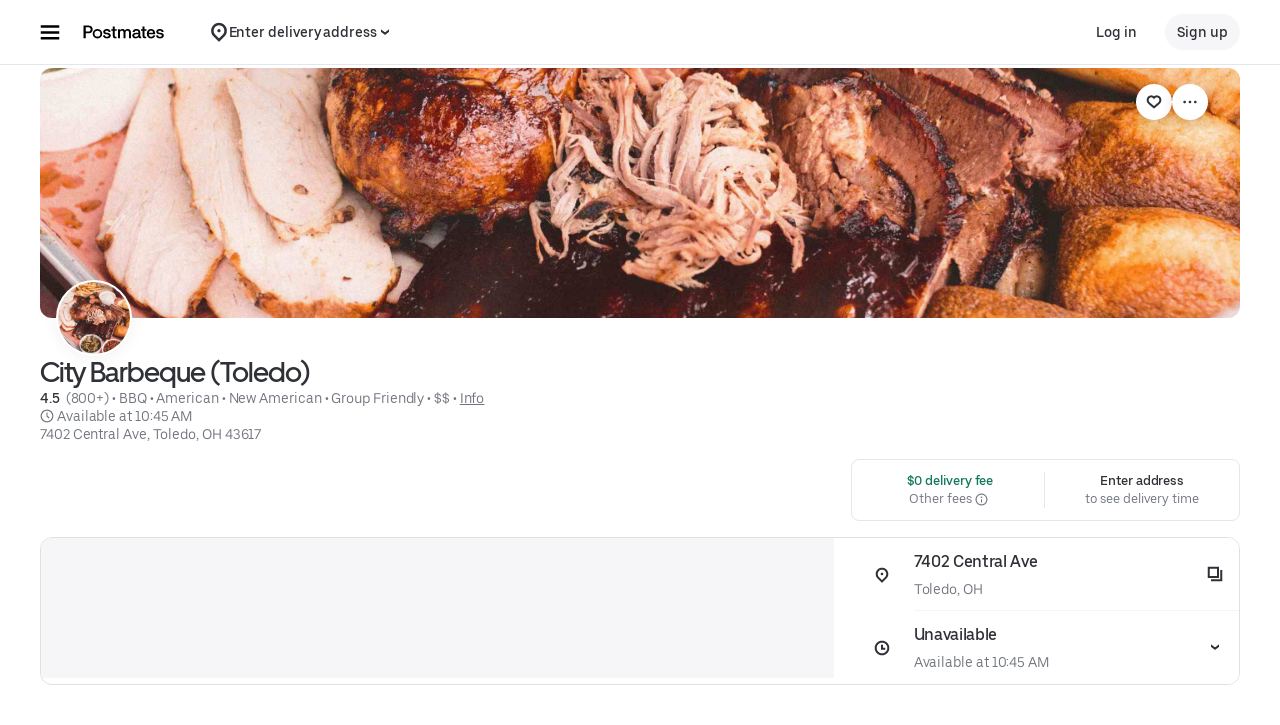

--- FILE ---
content_type: text/html; charset=utf-8
request_url: https://www.google.com/recaptcha/api2/anchor?ar=1&k=6LcP8akUAAAAAMkn2Bo434JdPoTEQpSk2lHODhi0&co=aHR0cHM6Ly9wb3N0bWF0ZXMuY29tOjQ0Mw..&hl=en&v=N67nZn4AqZkNcbeMu4prBgzg&size=invisible&anchor-ms=20000&execute-ms=30000&cb=7ya1kpo6w8qe
body_size: 48833
content:
<!DOCTYPE HTML><html dir="ltr" lang="en"><head><meta http-equiv="Content-Type" content="text/html; charset=UTF-8">
<meta http-equiv="X-UA-Compatible" content="IE=edge">
<title>reCAPTCHA</title>
<style type="text/css">
/* cyrillic-ext */
@font-face {
  font-family: 'Roboto';
  font-style: normal;
  font-weight: 400;
  font-stretch: 100%;
  src: url(//fonts.gstatic.com/s/roboto/v48/KFO7CnqEu92Fr1ME7kSn66aGLdTylUAMa3GUBHMdazTgWw.woff2) format('woff2');
  unicode-range: U+0460-052F, U+1C80-1C8A, U+20B4, U+2DE0-2DFF, U+A640-A69F, U+FE2E-FE2F;
}
/* cyrillic */
@font-face {
  font-family: 'Roboto';
  font-style: normal;
  font-weight: 400;
  font-stretch: 100%;
  src: url(//fonts.gstatic.com/s/roboto/v48/KFO7CnqEu92Fr1ME7kSn66aGLdTylUAMa3iUBHMdazTgWw.woff2) format('woff2');
  unicode-range: U+0301, U+0400-045F, U+0490-0491, U+04B0-04B1, U+2116;
}
/* greek-ext */
@font-face {
  font-family: 'Roboto';
  font-style: normal;
  font-weight: 400;
  font-stretch: 100%;
  src: url(//fonts.gstatic.com/s/roboto/v48/KFO7CnqEu92Fr1ME7kSn66aGLdTylUAMa3CUBHMdazTgWw.woff2) format('woff2');
  unicode-range: U+1F00-1FFF;
}
/* greek */
@font-face {
  font-family: 'Roboto';
  font-style: normal;
  font-weight: 400;
  font-stretch: 100%;
  src: url(//fonts.gstatic.com/s/roboto/v48/KFO7CnqEu92Fr1ME7kSn66aGLdTylUAMa3-UBHMdazTgWw.woff2) format('woff2');
  unicode-range: U+0370-0377, U+037A-037F, U+0384-038A, U+038C, U+038E-03A1, U+03A3-03FF;
}
/* math */
@font-face {
  font-family: 'Roboto';
  font-style: normal;
  font-weight: 400;
  font-stretch: 100%;
  src: url(//fonts.gstatic.com/s/roboto/v48/KFO7CnqEu92Fr1ME7kSn66aGLdTylUAMawCUBHMdazTgWw.woff2) format('woff2');
  unicode-range: U+0302-0303, U+0305, U+0307-0308, U+0310, U+0312, U+0315, U+031A, U+0326-0327, U+032C, U+032F-0330, U+0332-0333, U+0338, U+033A, U+0346, U+034D, U+0391-03A1, U+03A3-03A9, U+03B1-03C9, U+03D1, U+03D5-03D6, U+03F0-03F1, U+03F4-03F5, U+2016-2017, U+2034-2038, U+203C, U+2040, U+2043, U+2047, U+2050, U+2057, U+205F, U+2070-2071, U+2074-208E, U+2090-209C, U+20D0-20DC, U+20E1, U+20E5-20EF, U+2100-2112, U+2114-2115, U+2117-2121, U+2123-214F, U+2190, U+2192, U+2194-21AE, U+21B0-21E5, U+21F1-21F2, U+21F4-2211, U+2213-2214, U+2216-22FF, U+2308-230B, U+2310, U+2319, U+231C-2321, U+2336-237A, U+237C, U+2395, U+239B-23B7, U+23D0, U+23DC-23E1, U+2474-2475, U+25AF, U+25B3, U+25B7, U+25BD, U+25C1, U+25CA, U+25CC, U+25FB, U+266D-266F, U+27C0-27FF, U+2900-2AFF, U+2B0E-2B11, U+2B30-2B4C, U+2BFE, U+3030, U+FF5B, U+FF5D, U+1D400-1D7FF, U+1EE00-1EEFF;
}
/* symbols */
@font-face {
  font-family: 'Roboto';
  font-style: normal;
  font-weight: 400;
  font-stretch: 100%;
  src: url(//fonts.gstatic.com/s/roboto/v48/KFO7CnqEu92Fr1ME7kSn66aGLdTylUAMaxKUBHMdazTgWw.woff2) format('woff2');
  unicode-range: U+0001-000C, U+000E-001F, U+007F-009F, U+20DD-20E0, U+20E2-20E4, U+2150-218F, U+2190, U+2192, U+2194-2199, U+21AF, U+21E6-21F0, U+21F3, U+2218-2219, U+2299, U+22C4-22C6, U+2300-243F, U+2440-244A, U+2460-24FF, U+25A0-27BF, U+2800-28FF, U+2921-2922, U+2981, U+29BF, U+29EB, U+2B00-2BFF, U+4DC0-4DFF, U+FFF9-FFFB, U+10140-1018E, U+10190-1019C, U+101A0, U+101D0-101FD, U+102E0-102FB, U+10E60-10E7E, U+1D2C0-1D2D3, U+1D2E0-1D37F, U+1F000-1F0FF, U+1F100-1F1AD, U+1F1E6-1F1FF, U+1F30D-1F30F, U+1F315, U+1F31C, U+1F31E, U+1F320-1F32C, U+1F336, U+1F378, U+1F37D, U+1F382, U+1F393-1F39F, U+1F3A7-1F3A8, U+1F3AC-1F3AF, U+1F3C2, U+1F3C4-1F3C6, U+1F3CA-1F3CE, U+1F3D4-1F3E0, U+1F3ED, U+1F3F1-1F3F3, U+1F3F5-1F3F7, U+1F408, U+1F415, U+1F41F, U+1F426, U+1F43F, U+1F441-1F442, U+1F444, U+1F446-1F449, U+1F44C-1F44E, U+1F453, U+1F46A, U+1F47D, U+1F4A3, U+1F4B0, U+1F4B3, U+1F4B9, U+1F4BB, U+1F4BF, U+1F4C8-1F4CB, U+1F4D6, U+1F4DA, U+1F4DF, U+1F4E3-1F4E6, U+1F4EA-1F4ED, U+1F4F7, U+1F4F9-1F4FB, U+1F4FD-1F4FE, U+1F503, U+1F507-1F50B, U+1F50D, U+1F512-1F513, U+1F53E-1F54A, U+1F54F-1F5FA, U+1F610, U+1F650-1F67F, U+1F687, U+1F68D, U+1F691, U+1F694, U+1F698, U+1F6AD, U+1F6B2, U+1F6B9-1F6BA, U+1F6BC, U+1F6C6-1F6CF, U+1F6D3-1F6D7, U+1F6E0-1F6EA, U+1F6F0-1F6F3, U+1F6F7-1F6FC, U+1F700-1F7FF, U+1F800-1F80B, U+1F810-1F847, U+1F850-1F859, U+1F860-1F887, U+1F890-1F8AD, U+1F8B0-1F8BB, U+1F8C0-1F8C1, U+1F900-1F90B, U+1F93B, U+1F946, U+1F984, U+1F996, U+1F9E9, U+1FA00-1FA6F, U+1FA70-1FA7C, U+1FA80-1FA89, U+1FA8F-1FAC6, U+1FACE-1FADC, U+1FADF-1FAE9, U+1FAF0-1FAF8, U+1FB00-1FBFF;
}
/* vietnamese */
@font-face {
  font-family: 'Roboto';
  font-style: normal;
  font-weight: 400;
  font-stretch: 100%;
  src: url(//fonts.gstatic.com/s/roboto/v48/KFO7CnqEu92Fr1ME7kSn66aGLdTylUAMa3OUBHMdazTgWw.woff2) format('woff2');
  unicode-range: U+0102-0103, U+0110-0111, U+0128-0129, U+0168-0169, U+01A0-01A1, U+01AF-01B0, U+0300-0301, U+0303-0304, U+0308-0309, U+0323, U+0329, U+1EA0-1EF9, U+20AB;
}
/* latin-ext */
@font-face {
  font-family: 'Roboto';
  font-style: normal;
  font-weight: 400;
  font-stretch: 100%;
  src: url(//fonts.gstatic.com/s/roboto/v48/KFO7CnqEu92Fr1ME7kSn66aGLdTylUAMa3KUBHMdazTgWw.woff2) format('woff2');
  unicode-range: U+0100-02BA, U+02BD-02C5, U+02C7-02CC, U+02CE-02D7, U+02DD-02FF, U+0304, U+0308, U+0329, U+1D00-1DBF, U+1E00-1E9F, U+1EF2-1EFF, U+2020, U+20A0-20AB, U+20AD-20C0, U+2113, U+2C60-2C7F, U+A720-A7FF;
}
/* latin */
@font-face {
  font-family: 'Roboto';
  font-style: normal;
  font-weight: 400;
  font-stretch: 100%;
  src: url(//fonts.gstatic.com/s/roboto/v48/KFO7CnqEu92Fr1ME7kSn66aGLdTylUAMa3yUBHMdazQ.woff2) format('woff2');
  unicode-range: U+0000-00FF, U+0131, U+0152-0153, U+02BB-02BC, U+02C6, U+02DA, U+02DC, U+0304, U+0308, U+0329, U+2000-206F, U+20AC, U+2122, U+2191, U+2193, U+2212, U+2215, U+FEFF, U+FFFD;
}
/* cyrillic-ext */
@font-face {
  font-family: 'Roboto';
  font-style: normal;
  font-weight: 500;
  font-stretch: 100%;
  src: url(//fonts.gstatic.com/s/roboto/v48/KFO7CnqEu92Fr1ME7kSn66aGLdTylUAMa3GUBHMdazTgWw.woff2) format('woff2');
  unicode-range: U+0460-052F, U+1C80-1C8A, U+20B4, U+2DE0-2DFF, U+A640-A69F, U+FE2E-FE2F;
}
/* cyrillic */
@font-face {
  font-family: 'Roboto';
  font-style: normal;
  font-weight: 500;
  font-stretch: 100%;
  src: url(//fonts.gstatic.com/s/roboto/v48/KFO7CnqEu92Fr1ME7kSn66aGLdTylUAMa3iUBHMdazTgWw.woff2) format('woff2');
  unicode-range: U+0301, U+0400-045F, U+0490-0491, U+04B0-04B1, U+2116;
}
/* greek-ext */
@font-face {
  font-family: 'Roboto';
  font-style: normal;
  font-weight: 500;
  font-stretch: 100%;
  src: url(//fonts.gstatic.com/s/roboto/v48/KFO7CnqEu92Fr1ME7kSn66aGLdTylUAMa3CUBHMdazTgWw.woff2) format('woff2');
  unicode-range: U+1F00-1FFF;
}
/* greek */
@font-face {
  font-family: 'Roboto';
  font-style: normal;
  font-weight: 500;
  font-stretch: 100%;
  src: url(//fonts.gstatic.com/s/roboto/v48/KFO7CnqEu92Fr1ME7kSn66aGLdTylUAMa3-UBHMdazTgWw.woff2) format('woff2');
  unicode-range: U+0370-0377, U+037A-037F, U+0384-038A, U+038C, U+038E-03A1, U+03A3-03FF;
}
/* math */
@font-face {
  font-family: 'Roboto';
  font-style: normal;
  font-weight: 500;
  font-stretch: 100%;
  src: url(//fonts.gstatic.com/s/roboto/v48/KFO7CnqEu92Fr1ME7kSn66aGLdTylUAMawCUBHMdazTgWw.woff2) format('woff2');
  unicode-range: U+0302-0303, U+0305, U+0307-0308, U+0310, U+0312, U+0315, U+031A, U+0326-0327, U+032C, U+032F-0330, U+0332-0333, U+0338, U+033A, U+0346, U+034D, U+0391-03A1, U+03A3-03A9, U+03B1-03C9, U+03D1, U+03D5-03D6, U+03F0-03F1, U+03F4-03F5, U+2016-2017, U+2034-2038, U+203C, U+2040, U+2043, U+2047, U+2050, U+2057, U+205F, U+2070-2071, U+2074-208E, U+2090-209C, U+20D0-20DC, U+20E1, U+20E5-20EF, U+2100-2112, U+2114-2115, U+2117-2121, U+2123-214F, U+2190, U+2192, U+2194-21AE, U+21B0-21E5, U+21F1-21F2, U+21F4-2211, U+2213-2214, U+2216-22FF, U+2308-230B, U+2310, U+2319, U+231C-2321, U+2336-237A, U+237C, U+2395, U+239B-23B7, U+23D0, U+23DC-23E1, U+2474-2475, U+25AF, U+25B3, U+25B7, U+25BD, U+25C1, U+25CA, U+25CC, U+25FB, U+266D-266F, U+27C0-27FF, U+2900-2AFF, U+2B0E-2B11, U+2B30-2B4C, U+2BFE, U+3030, U+FF5B, U+FF5D, U+1D400-1D7FF, U+1EE00-1EEFF;
}
/* symbols */
@font-face {
  font-family: 'Roboto';
  font-style: normal;
  font-weight: 500;
  font-stretch: 100%;
  src: url(//fonts.gstatic.com/s/roboto/v48/KFO7CnqEu92Fr1ME7kSn66aGLdTylUAMaxKUBHMdazTgWw.woff2) format('woff2');
  unicode-range: U+0001-000C, U+000E-001F, U+007F-009F, U+20DD-20E0, U+20E2-20E4, U+2150-218F, U+2190, U+2192, U+2194-2199, U+21AF, U+21E6-21F0, U+21F3, U+2218-2219, U+2299, U+22C4-22C6, U+2300-243F, U+2440-244A, U+2460-24FF, U+25A0-27BF, U+2800-28FF, U+2921-2922, U+2981, U+29BF, U+29EB, U+2B00-2BFF, U+4DC0-4DFF, U+FFF9-FFFB, U+10140-1018E, U+10190-1019C, U+101A0, U+101D0-101FD, U+102E0-102FB, U+10E60-10E7E, U+1D2C0-1D2D3, U+1D2E0-1D37F, U+1F000-1F0FF, U+1F100-1F1AD, U+1F1E6-1F1FF, U+1F30D-1F30F, U+1F315, U+1F31C, U+1F31E, U+1F320-1F32C, U+1F336, U+1F378, U+1F37D, U+1F382, U+1F393-1F39F, U+1F3A7-1F3A8, U+1F3AC-1F3AF, U+1F3C2, U+1F3C4-1F3C6, U+1F3CA-1F3CE, U+1F3D4-1F3E0, U+1F3ED, U+1F3F1-1F3F3, U+1F3F5-1F3F7, U+1F408, U+1F415, U+1F41F, U+1F426, U+1F43F, U+1F441-1F442, U+1F444, U+1F446-1F449, U+1F44C-1F44E, U+1F453, U+1F46A, U+1F47D, U+1F4A3, U+1F4B0, U+1F4B3, U+1F4B9, U+1F4BB, U+1F4BF, U+1F4C8-1F4CB, U+1F4D6, U+1F4DA, U+1F4DF, U+1F4E3-1F4E6, U+1F4EA-1F4ED, U+1F4F7, U+1F4F9-1F4FB, U+1F4FD-1F4FE, U+1F503, U+1F507-1F50B, U+1F50D, U+1F512-1F513, U+1F53E-1F54A, U+1F54F-1F5FA, U+1F610, U+1F650-1F67F, U+1F687, U+1F68D, U+1F691, U+1F694, U+1F698, U+1F6AD, U+1F6B2, U+1F6B9-1F6BA, U+1F6BC, U+1F6C6-1F6CF, U+1F6D3-1F6D7, U+1F6E0-1F6EA, U+1F6F0-1F6F3, U+1F6F7-1F6FC, U+1F700-1F7FF, U+1F800-1F80B, U+1F810-1F847, U+1F850-1F859, U+1F860-1F887, U+1F890-1F8AD, U+1F8B0-1F8BB, U+1F8C0-1F8C1, U+1F900-1F90B, U+1F93B, U+1F946, U+1F984, U+1F996, U+1F9E9, U+1FA00-1FA6F, U+1FA70-1FA7C, U+1FA80-1FA89, U+1FA8F-1FAC6, U+1FACE-1FADC, U+1FADF-1FAE9, U+1FAF0-1FAF8, U+1FB00-1FBFF;
}
/* vietnamese */
@font-face {
  font-family: 'Roboto';
  font-style: normal;
  font-weight: 500;
  font-stretch: 100%;
  src: url(//fonts.gstatic.com/s/roboto/v48/KFO7CnqEu92Fr1ME7kSn66aGLdTylUAMa3OUBHMdazTgWw.woff2) format('woff2');
  unicode-range: U+0102-0103, U+0110-0111, U+0128-0129, U+0168-0169, U+01A0-01A1, U+01AF-01B0, U+0300-0301, U+0303-0304, U+0308-0309, U+0323, U+0329, U+1EA0-1EF9, U+20AB;
}
/* latin-ext */
@font-face {
  font-family: 'Roboto';
  font-style: normal;
  font-weight: 500;
  font-stretch: 100%;
  src: url(//fonts.gstatic.com/s/roboto/v48/KFO7CnqEu92Fr1ME7kSn66aGLdTylUAMa3KUBHMdazTgWw.woff2) format('woff2');
  unicode-range: U+0100-02BA, U+02BD-02C5, U+02C7-02CC, U+02CE-02D7, U+02DD-02FF, U+0304, U+0308, U+0329, U+1D00-1DBF, U+1E00-1E9F, U+1EF2-1EFF, U+2020, U+20A0-20AB, U+20AD-20C0, U+2113, U+2C60-2C7F, U+A720-A7FF;
}
/* latin */
@font-face {
  font-family: 'Roboto';
  font-style: normal;
  font-weight: 500;
  font-stretch: 100%;
  src: url(//fonts.gstatic.com/s/roboto/v48/KFO7CnqEu92Fr1ME7kSn66aGLdTylUAMa3yUBHMdazQ.woff2) format('woff2');
  unicode-range: U+0000-00FF, U+0131, U+0152-0153, U+02BB-02BC, U+02C6, U+02DA, U+02DC, U+0304, U+0308, U+0329, U+2000-206F, U+20AC, U+2122, U+2191, U+2193, U+2212, U+2215, U+FEFF, U+FFFD;
}
/* cyrillic-ext */
@font-face {
  font-family: 'Roboto';
  font-style: normal;
  font-weight: 900;
  font-stretch: 100%;
  src: url(//fonts.gstatic.com/s/roboto/v48/KFO7CnqEu92Fr1ME7kSn66aGLdTylUAMa3GUBHMdazTgWw.woff2) format('woff2');
  unicode-range: U+0460-052F, U+1C80-1C8A, U+20B4, U+2DE0-2DFF, U+A640-A69F, U+FE2E-FE2F;
}
/* cyrillic */
@font-face {
  font-family: 'Roboto';
  font-style: normal;
  font-weight: 900;
  font-stretch: 100%;
  src: url(//fonts.gstatic.com/s/roboto/v48/KFO7CnqEu92Fr1ME7kSn66aGLdTylUAMa3iUBHMdazTgWw.woff2) format('woff2');
  unicode-range: U+0301, U+0400-045F, U+0490-0491, U+04B0-04B1, U+2116;
}
/* greek-ext */
@font-face {
  font-family: 'Roboto';
  font-style: normal;
  font-weight: 900;
  font-stretch: 100%;
  src: url(//fonts.gstatic.com/s/roboto/v48/KFO7CnqEu92Fr1ME7kSn66aGLdTylUAMa3CUBHMdazTgWw.woff2) format('woff2');
  unicode-range: U+1F00-1FFF;
}
/* greek */
@font-face {
  font-family: 'Roboto';
  font-style: normal;
  font-weight: 900;
  font-stretch: 100%;
  src: url(//fonts.gstatic.com/s/roboto/v48/KFO7CnqEu92Fr1ME7kSn66aGLdTylUAMa3-UBHMdazTgWw.woff2) format('woff2');
  unicode-range: U+0370-0377, U+037A-037F, U+0384-038A, U+038C, U+038E-03A1, U+03A3-03FF;
}
/* math */
@font-face {
  font-family: 'Roboto';
  font-style: normal;
  font-weight: 900;
  font-stretch: 100%;
  src: url(//fonts.gstatic.com/s/roboto/v48/KFO7CnqEu92Fr1ME7kSn66aGLdTylUAMawCUBHMdazTgWw.woff2) format('woff2');
  unicode-range: U+0302-0303, U+0305, U+0307-0308, U+0310, U+0312, U+0315, U+031A, U+0326-0327, U+032C, U+032F-0330, U+0332-0333, U+0338, U+033A, U+0346, U+034D, U+0391-03A1, U+03A3-03A9, U+03B1-03C9, U+03D1, U+03D5-03D6, U+03F0-03F1, U+03F4-03F5, U+2016-2017, U+2034-2038, U+203C, U+2040, U+2043, U+2047, U+2050, U+2057, U+205F, U+2070-2071, U+2074-208E, U+2090-209C, U+20D0-20DC, U+20E1, U+20E5-20EF, U+2100-2112, U+2114-2115, U+2117-2121, U+2123-214F, U+2190, U+2192, U+2194-21AE, U+21B0-21E5, U+21F1-21F2, U+21F4-2211, U+2213-2214, U+2216-22FF, U+2308-230B, U+2310, U+2319, U+231C-2321, U+2336-237A, U+237C, U+2395, U+239B-23B7, U+23D0, U+23DC-23E1, U+2474-2475, U+25AF, U+25B3, U+25B7, U+25BD, U+25C1, U+25CA, U+25CC, U+25FB, U+266D-266F, U+27C0-27FF, U+2900-2AFF, U+2B0E-2B11, U+2B30-2B4C, U+2BFE, U+3030, U+FF5B, U+FF5D, U+1D400-1D7FF, U+1EE00-1EEFF;
}
/* symbols */
@font-face {
  font-family: 'Roboto';
  font-style: normal;
  font-weight: 900;
  font-stretch: 100%;
  src: url(//fonts.gstatic.com/s/roboto/v48/KFO7CnqEu92Fr1ME7kSn66aGLdTylUAMaxKUBHMdazTgWw.woff2) format('woff2');
  unicode-range: U+0001-000C, U+000E-001F, U+007F-009F, U+20DD-20E0, U+20E2-20E4, U+2150-218F, U+2190, U+2192, U+2194-2199, U+21AF, U+21E6-21F0, U+21F3, U+2218-2219, U+2299, U+22C4-22C6, U+2300-243F, U+2440-244A, U+2460-24FF, U+25A0-27BF, U+2800-28FF, U+2921-2922, U+2981, U+29BF, U+29EB, U+2B00-2BFF, U+4DC0-4DFF, U+FFF9-FFFB, U+10140-1018E, U+10190-1019C, U+101A0, U+101D0-101FD, U+102E0-102FB, U+10E60-10E7E, U+1D2C0-1D2D3, U+1D2E0-1D37F, U+1F000-1F0FF, U+1F100-1F1AD, U+1F1E6-1F1FF, U+1F30D-1F30F, U+1F315, U+1F31C, U+1F31E, U+1F320-1F32C, U+1F336, U+1F378, U+1F37D, U+1F382, U+1F393-1F39F, U+1F3A7-1F3A8, U+1F3AC-1F3AF, U+1F3C2, U+1F3C4-1F3C6, U+1F3CA-1F3CE, U+1F3D4-1F3E0, U+1F3ED, U+1F3F1-1F3F3, U+1F3F5-1F3F7, U+1F408, U+1F415, U+1F41F, U+1F426, U+1F43F, U+1F441-1F442, U+1F444, U+1F446-1F449, U+1F44C-1F44E, U+1F453, U+1F46A, U+1F47D, U+1F4A3, U+1F4B0, U+1F4B3, U+1F4B9, U+1F4BB, U+1F4BF, U+1F4C8-1F4CB, U+1F4D6, U+1F4DA, U+1F4DF, U+1F4E3-1F4E6, U+1F4EA-1F4ED, U+1F4F7, U+1F4F9-1F4FB, U+1F4FD-1F4FE, U+1F503, U+1F507-1F50B, U+1F50D, U+1F512-1F513, U+1F53E-1F54A, U+1F54F-1F5FA, U+1F610, U+1F650-1F67F, U+1F687, U+1F68D, U+1F691, U+1F694, U+1F698, U+1F6AD, U+1F6B2, U+1F6B9-1F6BA, U+1F6BC, U+1F6C6-1F6CF, U+1F6D3-1F6D7, U+1F6E0-1F6EA, U+1F6F0-1F6F3, U+1F6F7-1F6FC, U+1F700-1F7FF, U+1F800-1F80B, U+1F810-1F847, U+1F850-1F859, U+1F860-1F887, U+1F890-1F8AD, U+1F8B0-1F8BB, U+1F8C0-1F8C1, U+1F900-1F90B, U+1F93B, U+1F946, U+1F984, U+1F996, U+1F9E9, U+1FA00-1FA6F, U+1FA70-1FA7C, U+1FA80-1FA89, U+1FA8F-1FAC6, U+1FACE-1FADC, U+1FADF-1FAE9, U+1FAF0-1FAF8, U+1FB00-1FBFF;
}
/* vietnamese */
@font-face {
  font-family: 'Roboto';
  font-style: normal;
  font-weight: 900;
  font-stretch: 100%;
  src: url(//fonts.gstatic.com/s/roboto/v48/KFO7CnqEu92Fr1ME7kSn66aGLdTylUAMa3OUBHMdazTgWw.woff2) format('woff2');
  unicode-range: U+0102-0103, U+0110-0111, U+0128-0129, U+0168-0169, U+01A0-01A1, U+01AF-01B0, U+0300-0301, U+0303-0304, U+0308-0309, U+0323, U+0329, U+1EA0-1EF9, U+20AB;
}
/* latin-ext */
@font-face {
  font-family: 'Roboto';
  font-style: normal;
  font-weight: 900;
  font-stretch: 100%;
  src: url(//fonts.gstatic.com/s/roboto/v48/KFO7CnqEu92Fr1ME7kSn66aGLdTylUAMa3KUBHMdazTgWw.woff2) format('woff2');
  unicode-range: U+0100-02BA, U+02BD-02C5, U+02C7-02CC, U+02CE-02D7, U+02DD-02FF, U+0304, U+0308, U+0329, U+1D00-1DBF, U+1E00-1E9F, U+1EF2-1EFF, U+2020, U+20A0-20AB, U+20AD-20C0, U+2113, U+2C60-2C7F, U+A720-A7FF;
}
/* latin */
@font-face {
  font-family: 'Roboto';
  font-style: normal;
  font-weight: 900;
  font-stretch: 100%;
  src: url(//fonts.gstatic.com/s/roboto/v48/KFO7CnqEu92Fr1ME7kSn66aGLdTylUAMa3yUBHMdazQ.woff2) format('woff2');
  unicode-range: U+0000-00FF, U+0131, U+0152-0153, U+02BB-02BC, U+02C6, U+02DA, U+02DC, U+0304, U+0308, U+0329, U+2000-206F, U+20AC, U+2122, U+2191, U+2193, U+2212, U+2215, U+FEFF, U+FFFD;
}

</style>
<link rel="stylesheet" type="text/css" href="https://www.gstatic.com/recaptcha/releases/N67nZn4AqZkNcbeMu4prBgzg/styles__ltr.css">
<script nonce="xdw2FBaTplnX0Y25YG6cow" type="text/javascript">window['__recaptcha_api'] = 'https://www.google.com/recaptcha/api2/';</script>
<script type="text/javascript" src="https://www.gstatic.com/recaptcha/releases/N67nZn4AqZkNcbeMu4prBgzg/recaptcha__en.js" nonce="xdw2FBaTplnX0Y25YG6cow">
      
    </script></head>
<body><div id="rc-anchor-alert" class="rc-anchor-alert"></div>
<input type="hidden" id="recaptcha-token" value="[base64]">
<script type="text/javascript" nonce="xdw2FBaTplnX0Y25YG6cow">
      recaptcha.anchor.Main.init("[\x22ainput\x22,[\x22bgdata\x22,\x22\x22,\[base64]/[base64]/[base64]/[base64]/[base64]/[base64]/KGcoTywyNTMsTy5PKSxVRyhPLEMpKTpnKE8sMjUzLEMpLE8pKSxsKSksTykpfSxieT1mdW5jdGlvbihDLE8sdSxsKXtmb3IobD0odT1SKEMpLDApO08+MDtPLS0pbD1sPDw4fFooQyk7ZyhDLHUsbCl9LFVHPWZ1bmN0aW9uKEMsTyl7Qy5pLmxlbmd0aD4xMDQ/[base64]/[base64]/[base64]/[base64]/[base64]/[base64]/[base64]\\u003d\x22,\[base64]\x22,\x22N8KLwr0kw7Uowpk5EcKFcjkAwq3DmMKxw47CulHDvMK0woI6w5gxc30KwqgVNGV4bsKBwpHDqwDCpMO4PsO3wpx3wqXDnwJKwpfDssKQwpJlOcOITcKWwpZzw4DDg8KGGcKsDwgew4AXwr/Ch8OlNcOgwofCicKtwqHCmwY2AsKGw4gkRTpnwp/CiQ3DtgXCr8KnWGPCujrCncKtIClecg4fcMK7w7xhwrVdKBPDsUh/w5XChhVOwrDCtjjDhMOTdz17wpoaSUwmw4xiesKVfsKlw6F2AsOsGjrCv3JALBHDscOKEcK8bkQPQDzDscOPO0vCiWLCgV/DpngtwofDs8OxdMORw4DDgcOhw4nDpFQuw5XCtzbDsAnCkR1zw6EJw6zDrMO+wpnDq8OLQMKaw6TDk8OEwpbDv1JCeAnCu8KnWsOVwo90emZpw5BNF0TDnsOWw6jDlsOxDUTCkALDtnDClsODwqAYQB/DjMOVw7x+w53Dk04VFMK9w6EpLwPDonBqwq/Cs8O7O8KSRcK+w5YBQ8OXw6/Dt8O0w4VCcsKfw7bDtRhoesKXwqDCmljCoMKQWVlkZ8ORFsK+w4t7DMKzwpojYFAiw7sRwq07w4/CrDzDrMKXBmc4woUtw7Ifwogjw41FNsKlYcK+RcOUwp4+w5oywrfDpG9MwqZrw7nCkjHCnDYmbgtuw7Z3LsKFwo/CusO6wp7DncKAw7U3wr1Gw5J+w6kTw5LCgHrCpsKKJsKJTWlvTsKEwpZvcMOcMgp4SMOSYTTCmwwEwpJAUMKtDmTCoSfCjsK6AcOvw5jDjGbDuiDDpB13EsOhw5bCjWdLWFPCuMK/KMKrw5o+w7Vxw4TCnMKQHl8ZE2lEN8KWVsO7HMO2R8OBeC1vKAV0wok8PcKabcKqfcOgwpvDusOqw6EkwpXChAgyw7kcw4XCncK9ZsKXHHoswpjCtT4SZUFzShIww79qdMOnw6vDmSfDlF3Cul8oIsOvO8KBw6zDuMKpVi3Dn8KKUl/DucOPFMODJD4/NMOAwpDDosKXwrrCvnDDvcOtDcKHw5jDsMKpb8KxC8K2w6V1OXMWw6jCmkHCq8O1U1bDnV/CpX49w7XDkC1BL8K/[base64]/[base64]/[base64]/UsOpw5cTUmLCrUZ1RVFrwpDCvcKGw5pTYsK6AAliAS40e8OrUhQiI8Olb8OpIk8qd8KDw7TCmsOYwq3CtcKpbT3DgMKrwoDCqSNDw68HwpXDhS3DvEzDvcOew73CjmAtdkB2wpd0DhzDukfCqi1KKk9dA8KCRMKTwr/CiksAHTrCt8KTw67DqgbDocKfw6nCrQFOw6MfScOTBBxLa8OGcsKiwrvCoxTCs38kLkvCnsKRH0ZWVF8/w77DhcOJNcOdw44Ew5oAFm5yT8KGXMOxw5HDvcKFbsKEwpcawrLDnyvDvMKww7TDgVgZw5dLw6LDtsKQdGsBO8OgJcOkV8OQwpZkw5cgLjvDvHw6FMKJwoswwoLDi3bCpBHDkQPDocOlwo3ClcKjQhEbYsKRw4/DrcOrw4nCgMOpKGnCrVfDn8Ktf8KDw54iwobCnMOAwot7w65JJCAKw7DCt8OTDsOIwpxJwo/DlFvDkxXCu8Otw5LDo8OGW8KXwrY6wpDCn8Omwo0qwr3DqDLDvjzDrGobw7HCuTfCghIxC8K2fsOGwoNVw4vDosKzfsKkKAVqd8Oiw6PCqsK/w57Dr8K/w5fChMOqGMKFSybClXPDisOyw63CpsOUw5TClsKrAcOjw58HemVzAU7DqMOfFcOzwq1+w5oUw7zDgMK+w7IRwoLDpcKHVsOZw4ZXwrcNUcOvDgXCoWLCs0dlw5LDvcKRMi3Co0E3G0jCo8K4R8O5wrV2w4DDjMO9ACp4HsOrE2NXYsOjflfDug9Nw4/CgXhEwqbCuC3CtwYdwrIpwrvDm8OTwqnCrCELWcOse8K/RS1/XBPDvTzCocKFwqDDlx9Bw7nDi8KfI8KPG8OZc8KlwpvCuXnDrsO8w4lHw5FJwrzClB3CjBYaM8Oew5XCkcKGwq8VTMOaworCnMOCDD3DtjXDuwbDn3kyWmLDrcO+wqJ3D3HDh3hVOnI1wqVQw5nCkRZrXcOrw4pqWsKXQgABw5YOQMKNw6sowqF2FUB4YMOZwpViXm/DmsKyLsKUw48eKcOIwq01XVvDpmbClzTDkATDsXhow5QDecKTwocww4oDe2XCusOxMcK+w4jDvXrCjydSw7/Djm7Dlm3CiMOQw4DClB4mVmLDscOgwp1wwrltJMKkHXLCisKdwprDpjUcIFzDv8Oew5xYPnzCg8OIwolcw6zDpMO+dX5kVMKYwol/wq3DvsO9JsKXw4vCv8KXw45mW3xpwq/CrCjCgcKrwrPCoMKgFMOtwqvCqQEpw7XChUM0wrbCuF8pwqwjwoPDuX4qwrcmw4nClcKHVQDDqQTCrSXCt0c0wqPDjETDjhfCs1/[base64]/EsK4AGrDpwXDuUDDqcOGSAfCkj9Pwq51w7/[base64]/L8OAwq5sw5bDnF7DrHTCvnMaw7JjdMORH1/DqcKpwrhrXsKiFljCpzYZw7jCtcOHQ8KywptxBcO8wqFef8OAw6cFCsKaDsORYCZewqnDoz/DqcO4IMK1wrPClMO7wpk1w6LCtW7CocOXw4rCgFPDo8Kpwqo1w6PDiBF7w6F/BHHDhMKWwr7CqhwTZ8OGQ8KqIj19IkHDqsKZw4nCqcKJwppYwqHDm8O8ThkqwoDCsWDDksOEw6U1MsKFworDscK2Fg/DscKYYSLCgH8JwpjDvC8uwppKw5AOw5w9w4bDp8O0AsKVw49edjgQdcOcw6ERwq8+eQtDJSrDphbCqitaw6XDhHhLT2B7w7Rjw5HCt8OGDMKSw5/ClcOsBcKrM8O9w4wawq/[base64]/Cv8Ocwo/DkWXCksKuwr96wr7DgMO2FsKFw41yw5DDu8OsbMK7A8Kvw6bCtyXCosOhUcKLw6p8w4AcRsOKw70lwpQRw6fDgyDDjWzCtyhmZcOxSMKkdcOIw5ASHElTP8OrYCrCqn14BMKYw6Y8AkBqwpfDvn7CqMKOZ8OPwq/Dk1nDpcOtw4jCknwvw5nDkmDDqMOaw698U8K2DcOQw7bDrmFVEsKNw44DDsOXw61RwodFL0krwrvCjMO/w6wxS8ObwoXCjAhhGMOfwrB2dsKrwqMRW8O5woHCjDbCmcOwZ8KKIX3Dn2MPwq3DumnDikgUw51WTjRMeQxQw5sUOhFuw4vCmQ1ID8O1QMK3VltRMz/DocKfwo52wrXDp001wqfCkwh7IMKUVcKONFHCrXXDhsK3HsKlwpbDosOYX8KbS8K3PTMJw4VJwpLCkg9kbsO5wo42wr3DgsOPNAzDssKXwq5/eifCknpmw7XDl23Dl8KnAcKmUMKcQcOLOWLDhn9lTMO3ZcODwq3DhWdQM8OlwpBnBx7CncO2wpHCmcOeBkwpwqbCrF/DtD9iw5Umw7sWwrbCkDEZw5lEwoZWw7jCpMKow4AeNwQvY0BoQWrCmmHCsMObwqVEw5tIVsOZwpdmZGRYw4Ikw7PDkcK1woJNHnrDuMOqD8OEMMKbw67Cn8OuKkTDqH40O8KBUMOxwozCuFwLHCJgN8OFX8KbKcKtwqlKw7TCvMKhIX/[base64]/CnmzCjcK2w7rCgsKcVsO8VsOow6hrw44oU3sTOcO4OsOxwq47JX5jAFYOQsKNFHJ2fQzDmMOJwq0hwo8jAxbCv8OPesKBV8Kvw6jDrsOMMAB0w4LCjSVuwqpQC8KDcMKuwrjCpnrCksO3T8K4wolmaR7CucOgw4J9w4M4w5zCh8KRa8KIbid7X8K/wq3CkMKjwrBYVsOTw7nDkcKLGVkDScKNw6ZfwpAtccO7w7gpw6MQf8Omw60Nw5RhJ8KVwqk7woDCrwjDuQXCo8Kpw7xEwp/CjhvDvGxcd8Klw69WwovChMKkw7jCoD7CkcKDw7wmXzXCpsKaw5jCkWDDv8OCwoHDvSXCtcKxeMOceUk3HW3DihjCsMKDK8KCPcK7b090Ei1Mw4Baw5nCtsKOdcOLPsKdwqJdcycxwql+NRnDqgpCZ3TCpWbCjMKZwoLDg8ODw7drEEnDlcK0w4/DrEoBwqd8KsK9w6TDijfCpz1oH8O8w7gFHmd3H8O+EcKzOBzDoB7CvAYyw7jCgl5ewpbDpwAowobDgRQmDhAfJ1TCt8KxKj92XMKKU04qwo5SIwJ4QBdRKHg0w4fDncK+w4DDgW/DoixBwpMXw7LDuHPCkcOZw5QbIjI2DMKew47DilU2w7/Cn8K+FWHDqsO0QsKAwoMPw5bCv3ghEAYofx7CpFIlUcOgwrcewrUrwqxJw7LCl8OOw4Z0ZVgxA8Ksw6pyccOAUcOfCUnDmm9bw7HCsWHCmcKsREvCpMK6wrbCqF5gwpvCh8KCWsO/wqLDuUUFKxbCnMOVw6XCosOpBSlNOzE3csKLwqXCrsK6w6fCllTDuDPDn8Kaw5rCpWtnR8K5QMO5blpwVMO5w7pmwp8WE2TDvMOCQCNUM8Kdwr3Cnhw/w5ZlFU8YfFHCrz3CoMO4w47DpcOoQwHCl8KzwpHDn8K4FnQYAVzDqMKWbwLDsQMRwr0AwrN9GCrDsMOYw4cNEU9kW8K+w7hGV8Ouw7J0NUp8Ai/Dg3wVRMO3woFvwpDCvVvDt8OHwpNNUMK7JVZPMEwMwpbDusO3esOtw5DDnhcNTWLCp1kbwp1AwqrCl0dqChVhwqfCpSQ6W1Q+E8OTAsOgwpMZw5TDmQrDnDdRw73DpQwvw5fCpAcZP8OxwplcworDrcOKw4HDqMKuDcO6w4XDv0kdwo5Kw5w/XMKBM8ODwpZsV8KQwox9w4pEGcOXw5cmKTvDuMO4wqoPw6QSQsK6IcO1w7DCvsOdRUNDbXzCrwLCgznCj8K+WcO/wrXCgMOUBkgvBRPCnSpZEh5QIcKew7MQwpAlR08NPcKIwqtoX8Obwrd5XcO4w7wpw7PCgw3ClSh3JcKCwqLCs8Kkw47DjcOuw47CtsKBw5LCp8K4w4xUw65SFcOmQMK/w6Jgw6jCki1WI084J8OQXjhQRcKoLyzDjRx/Wnc0wo3Cg8OCw7/CvsKpTsOZZ8KOUWZGw5VUwpvCq306acOVTXPDhiXCqsKNOWzCrsKrLsOUXwpGMcKyecOQP13Dri9hw68Fwow5XMODw4fCgsODwrTCmMOUwpYlwrV8w7/CoWTCl8OZwrLDnQTDusOKwqcGd8KFJijCk8O/CcKoYcKowrfCuXTCgMKtdcKyK0c0w4jDkcK7w544RMKuw4rCsAvDmMKXJcOZw7Bvw6/CiMOYwqXDinQZwpcuw5bDvMK5CsKKw5fDvMK5FcO1ay53w4wawpRnwqbCiyHCt8OYdDgOw6TCmsK/Rx1Iw6zDkcK/woMGwp3Dq8KFw5nChi48VXPCmhIIwrDDhMO8BmrCtMOKFcKgHcO/[base64]/fMKRICTDmUxpwp7CmMOdbsKbwrzDrQrDgMOSwqxeH8Omw7XDp8OjOi0sTcOXw5HCoCBbemx7w4HCkMKgw6Y+RB7CucKcw4zDoMKMwovChRwHw7FDw7/DnQ7CrMO9YXMVN28dw751UMK0w7ErYlrDlcK+wr/DoWsjIMKMJ8K4w7U7w4VqB8KIDnbDqjEdXcOew5JSwr0uWXFEwrcXdVPCtRrDocKww6N9E8KhKWfDpsOnw4PCpSXCmsOxw5/Du8OuRMO+AxPCpMKnw5vCsxgbR3bDv2/DnQvDvcKiVVx2RcKfAcOWLGkbAi4xw6tFYQTCvGpyNHZAJsOYByXCkcOzwoDDgSw7EcOdVHjCkhrDhMKCAmhewr1THFfCjlcxw5/DuRDDgcKuWjbCqsOCw58nHsOpDcO7YW3ChQQvwpvDoj/CmcKkw7/DoMO/PBYlwp8Ow5UpIMOBPsO0wrbDv35hwqfDgQlnw6bChWzCuFECwqonbsKMbsK8woVjcynDhW0pasK8XjbCvMKSwpEewpB/wq8rwq7DocOKw5TCsWPChmlvWsKDVF5VTXTDkVgJwpjCvQDCgcO0PyB6wo4BNhxVw5/CkcK1AkbCmRY0E8Okd8KqJsKPQMOEwr1OwojCvyE8HmfDp3vDtifCgE5gbMKPw5htJMOXBmYEw4/Dp8K8GwFIcMOfB8K7wpHCjg/DkRozFkN5wrXCt2DDl0LDgXhdFTttwrbCnmXDssKHw5Zww7cgRl98w5gEP1stCMO3w5scw6E/w7UGw5jDusKqwovDojrDmzPDt8KHZ15tbmbCnMKCwqHCvxTDpBBRew3DjsONW8K2w45PQMKcw5fDncK9CMKTXcOAwqwGw7FZw7VgwpHCu1fCpkgSH8K1wo1Qw4o7EgtbwowqwobDmMKAw4jCgElKVMOfw7fCuzMQwpLDn8O/RsOJaFDCjxTDuTvChsKKTkHDlMOuVMOyw4JZcVEodiHDl8OfSBLChF58ADRaYXzCrm7Dm8KJPcO4KsKjaHrDmHLCihHDlHl5wqssQcKYZsOWwq3Ck08xf3jCp8K1NShZw7Aqwqo/w6wHTioLwrkEK0nCkjHCrU9/w4jCo8KDwrpqw6PDisOUWmkod8KccMOiwoNNQcKmw7R+CFkUwrHCmCAYXcOWfcKbDsOWwp0mZ8K0w5zCgQ0QFzMyQsOdLMKMw6YQH2LDmnMiIcOEwpfDqE3CiCJBwqPDhFvCncKYw7DDoQs9RCZKFcOewqolLMKVwqDDl8KKwpnClDsDw5V/UHJwX8Ojw7PCtlcdWcK7wqPCigI8QH/CkSkfQ8O5DMKiWhHDncO7TMK/wo0ewpHDkjLClhJzFj5ud1LDgMO2TW/DpsK/AsKMDlxFLsKGw51uWsOLw4RHw6XChw7ChsKfS2zCnRvDk0PDvsKyw5JyYsKOwrnCq8ObN8OuwonDlMOIwq17wo7DoMK1CzQzw5LCjHwEflHCh8OHCMO6KBopccKJFcKefl8ywps8HyPCmyPDu07CtMKhMsO8N8K+wp1Id1Bpw59FM8K3dAEEdy/[base64]/DoltURArDgsOIX0FAWsKEw7o1F03DisOBwqTCtDpKw7I6XkQYwr8Hw73Cu8KrwoAIwpLCjMKtwo0ywpVnw6McNGPDhklQNkRrw7QNYnJILsK9wprDqi5yN1B9wrTCm8OdAx5xPEQ4w6nCg8Khw7XDtMO4w7VWw7DDk8OpwrRWZMKsw4/DoMKXwobCvUtxw6jCp8KdY8OPbMKbw5bDmcOQe8OPVBEeSDjDhDYMw5QLwqjDgnfDphnCu8O2w7fDoDHDjcO3RRjDkhYfwqUPccKRL17DvwHCoW1KMcOeJgDCqylCw4bChwc3woLDvBbDmV0xwrFfKUcCw4Q2w7tKaBfDv1p4esOYw7EQwr/DvcOyL8O9ecOSwp7DlcObA1Now7rDqMKXw4xtw6nCkEHCncOqw7UZwotaw7/[base64]/FsOVYFPDq2JTP21Lw5hTQ8KSCG3DmHvDqlR8X0HDu8K0wqZLVXDCjXLDlXTDjcO+CsK5VsO4w59JBcKBO8OTw7w6wrrDjwt5wokIIcOUwoLDscKDXcO5QcODOTLCvMKYGMOxw6N/wohhH1BCfMKswpHDvlXDu2HDkG3DjcO7wq1Bwq5bwqjCklZ9JmVTw55vfCXCrBwtTQbCmDXCv2tRNygKGw/Cl8OTDsO6XMOuw6vCiTjDtsK5H8O1w6JLfcOkTkzCj8KFHWMxd8OlV1HDocO4XDfCqMK4w7LDqcOAAMKgbMKHUXddMDvDv8KQPj3CoMKRw6rChcOxfA3CoQITJ8KmFXnCk8O2w4QVKcKiw45jAsKCHMKXw7HDusK+wrfDtsO/w51eNMKGwq4nLCkjw4fCh8OYOhoZTxQtwqU3wqNUU8KjVsKaw61aDcKbwpEzw5Q/[base64]/NcKuwppewodeGcKXw5FkSVrCrcOxw6tjcMKYHRjCncONWwAPb1xCRTvDpnsmbU7Dq8KZV31LcsKcCMKOw6XDuXXDrMOmwrQ8w5DCsE/CusKnGDPCi8OmdMOKU1HDmDvDqUt7w7tgw5xdw47DiEDDvcO7QXLCv8K0LXPDsHTDtl8Owo3Dsg0Hw5wnw7fCpB4KwoQcN8O3HMKcw5nDomAgwqDCicONZsKlwrp7w7VlwprCuCtQDkPCjzHCtsKTw7/Dkm/DkExrcB4UT8Oww7A0wpLCusKGwrbDvgvClAkSwowCeMKkwp7Dt8KHw4XDqjUvwoNFFcKMwrTClcONdHwjwrwGKMOwWsKUw6oqSy3Dm0pIw7vDisKfR2pSL0HCssK4M8O9wrHDjsK3BcKXw6QQFcOpJy/DvUnCr8OIEcOVwoDDncKswq17SREMw6NJSj7DlsOsw5plPnfCuBTCssKowp5rRT40w4jCojF6woE5Bw7DgcOIw6DCnEZnw5hJwo7CigzDtTxAw73DvALDgcK+w5o3SMK8woXDiH/[base64]/[base64]/CjsKGZsOfPmAbUnoPw5zDrw7DkF13VxzDm8OKVsKNw4YPwpxRJcKrw6PDogLDojlDw6R/X8OwWsK8w6LCjgxKwrgkTwvDmsK3w43Dm1zDqcOIwqdOw6szFUrCgVwgalXCn33CpcKwJMOQKsOBwrnCqcOmwrksM8OYwpRySmLDncKODiXCmTlmDU7Dm8Oew5XDiMOAwrdkwrvDqsKJw6NHwrtdw6gHw4/Cnwpww4gawrs0w7YtQcKyfcKjc8KYw7w8AsO3wqd6DMKow4EEw5AUw55HwqfCmsOoDcK7w5zCszVPwqZsw5IxfCBAw7jDgcKawrbDkgnCo8OMZMKBw4M0dMKCwrJdAD/CtsKbw5zDujvCmcKZNsOcw57Du3XCmcKYwooKwrTDshdDRi0rfcOTwqsdwqzCicK/dsOzwrfCosK5worCscOLLHkIFcK6M8KRVi4/E2HCjC9dwp4UUUvDpMK+C8OIW8KawrUkwp3CuXpxw7LCjMO6SMOGKybDnMO2wqc8UQvCi8KKb3Flw64mJsOZwr0XwpTChyHCp1LCg13DrsObPMKfwpnDgybDjMKpwrPDknJVEsKaK8O4w7vCglPDncKIOsKCw6XChcOmEmF+w4/[base64]/Eg3DikFbwqo8PsKQw7XChlPCqMOWwrJgwpzCssO0SsKoORbCl8Ocw6LCmMOoFsOdw5XCp8KPw6VSwrQUwr1CwrvCt8OzwooBwq/DrsOYw6PCjHhUOsObe8O4YWXDtUE3w6bCrVEQw67Dsgluwp4Ww7/[base64]/EinCqD/DpCzDiEjDgmnDtcKqwp1ZwqbCo8KyGWvDiivCmcK4ECzCs2LDi8K3w7s7PcKeWmEPw4LCpkvDvD7DhcKWcsORwqrDsT8/TFvCoy3CgVrCkjECXA7CgMKswqcQw43CpsKbcgvDux16KGbDrsKhwpzDjmLDh8ObEyfDqsOMHlxSw5Fqw7bDk8KIK2TCoMOyPxEFAsO4FRLCgx3Ct8OlTD7CkDlpFMKvwoPDm8OnbMOIw6nCjCp1w6NwwpthPx/CqMOecMKYwqlAY1M7b2hsHMKBWz8HaXzDtxsMNCpTwrLDogfCoMKWw7zDpsOqw6FeAHHChcOBw5QfX2DDtsOBZEp8w5EDJztjNMKsw4/[base64]/[base64]/[base64]/[base64]/ChsO+wqHDn2lsQEHCg8Kkw6vCkcO6w4fCvj9Nw5TCi8KuwrAQw6Byw49WPlkwwp3Ck8KRBg7DpMO7WzTCk3LDjcOpZE1uwoAcwppqw6Ffw7/Duy0Iw5oMD8Oww605wqbDmyFTRcOawprDnMOsAcOBJxdQeSNCLwvCksOkHcOBGMOuw7UoZMOoWsOZTMKuKMKnwqnClwzDhxNSRwXCqsKeDi/Dh8Osw6rCv8OVQ3XDtsO3dzZhWVDDgE9Gwq/Dr8Kxa8OAQ8O9w6PDswvCuEVzw5zDicKVCTXDpF0EWyXCkltSPzxWSUDCmHdUwqgewp4cQwhbwqYyMcK2ccOULcOTw6/CjsKvwqbChEHCmzBPw4NRw7NCMSTCnUrDv0wuCMOcw44EY1fCtsO7ZsK0IsKvQsKrM8O6wpbCmknDskrDkmoxAMKMbsKaLsOAw5tkLS91w64CUTxNScO4WjAfAMOMfWkvw5vCrzNVEDlNDMO8wrdMTFDDucOYUsOZwrDDqwAIb8O/w7c5bMOzDhlSwrlPYi/CncOYQsOMwonDpmXDjRI7w6JbbsKVwrLCrSl5Y8ONw4xCFsOOw5Z6w7bCjcKcOR7Cj8KGYGDDswo5w5UsaMK9bMO/CcKNwp8pw5/[base64]/CssKjwqA3a8KTwr7CpwvDgcO+w6PDucK1CWgnIl3DpELDpzMSDsKMRwLDqsKow6koNAZfwrjCmMKudxrDqmUZw4XCrBMWUsKrKMKaw4ZOw5ULYExJwo/CmhrDmcOHWTJXZV8LfXjCrsK9CAjDlzjDmmA0b8Ktw6bDnsO1W0Z4wqhIwqnCljU/Z1vCvgs+wpp4wrR/aU8jLMOJwqjCoMKywqt9w7zDssOWKSbDosK9wpRawoPCnm/CncOaFxnCmMK3w6JQw7Y/wrnCvMKtwooqw6zCsXPDucOpwod0ExnCssK+QGzDjAMqal/Ck8ORKsKhYcOow5Z7JsK1w59yGnJ5OnPCtAEzFTdZw79+ZFAUSTEnCUdhw5U0w5M2woMwwofCuTUCwpQsw4tvXcOhw5QHKsK/AMOZw50sw5wMQBBSw7teFsKvwpl8w5HDlyh4w69BG8OpVisawq7DtMOXDsKHwq4Pcx07HMOaOFXDkEJlworDjsKhPynCnUfCisO/[base64]/DrcKYw5Yhw6LCqMKJwpbDrEdoworCnsOPMMODG8OqJ8O+QMOlw6cGw4TCt8Oow5DDvsOYw5vDu8K2S8K7w7V+w55oI8OOw7N0wrPClTcdZgkBw5RGw7lqIgwqS8KdwpvDkMO+w6TDm3PDiQYcOcOoI8OSVcO/w6zChcOYcDrDvm4IHx7DlcOXG8OxDGEDU8ORFVHDm8OFWcOkwrnCqsOfMsKHw67DhDnDpwDCjW/CpcO4w4jDkMKbHWcVAnNpNBHCncOIw6TCrsKJw7rDlcO+aMKMPTVGAnU1wrImT8OGLRbDlMKxwoJvw6PCgF4TwqXCssKuw5PCoH/DjsKhw4/DicOzwrBswqRhZsKdwpTCi8KiLcOja8KpwqXCu8KnH1/CmRrDjmvChsOSw59dDGZQIcOww79pJsKYw6nDu8OZYjPDmMOaU8OLwq/[base64]/[base64]/DrGXCvmzCjsO5wogmFsKsYsO/w7vDnA3CsBpPwrnDt8KpU8OLw6rDtsOzw5BYPMKuw7HCusOUccKuwp9Qa8KscwDDicK/wpPClT9Bw5fDhcKlXW/[base64]/[base64]/DmcKNRWPChUkpw61ydgM1wrPCgcOLH8KlLXnCqMK+ecKbwpjDrMONNsK9w43CssOqw7JAw78MMMKCw6QowpstN2d+XVZeBcK7YmLDpsKVd8O+T8K8w6kRwq1fFx8kSsOyw5HDngcLe8KPw7/CtMKfwqPCgBBvwpfDmUUQwqgSw4xIw5fDp8OXwrYVWMKbEXYZdDfClztrw6dWBH5ww57CvMKRw5bDuFdiw43DscOmAAvCv8O2w5nDisOmwpnCt1vDmsK5eMO2D8KZwrnCsMO6w4DCncK1w4vCrMK+wppfWl9Bwr/Dnm7DsCxJbMKkRMKTwqLCh8Ouw6k6wrHCp8Kjw7xYfBFRHCBjwr9Ww7PDh8ONe8KTOybCu8KwwrTDvMOuI8OiUsOgH8Kze8K7RjLDvx/CgA7DnkrCvsOGNBbDrV/DlMKnw783wpLDiCh7wq/DqMORQsKEZAJKUVIiw79lQ8OcwrjDj3pbDsKKwpslw5EjEyzCtlNHVzw7AT3CsXtUfy3DmCrCgkFDw4bCjHZxw5DCucKiXWEVwqLCosK1w6xcw6h8w7JTXsOjwoLCuSzDhEDDuHFFw6LDp0bDjsK/wrZFwr1hQMKyw63CosOZw4Iww7QPw4nCgw3CgDhkfhvCqcObw4HCvsKTGcO8w4HDjSXDjMKrTMOfRHEjwpbCjsOWPAwmS8KfAWs2wqZ9wqwHwqwJCsOlEFbDscKHw5c8c8KMTh9/w7QowrHCmzhEVcOyI2nCrsKiL1rChcKTCRhIwo9Jw6IBdsKKw5fCusO1DMO4am0vw6/DgMKOw5USa8KRw5QQwoLDjChYAcOtMRrCk8KwXQXCkWHChVvDvMKvwrnCl8K7AhDCnsOsYSc3wowuJ2Nyw5khQX7DhTDDoDZrF8KJQ8OPw4jDulzCs8O0w6jDjgPDqFvDshzClcKmw48qw4A4AUg/BMKNw43CkxXCpsOewqPCjzoUPRtabRjDu0xaw7LCoCpGwr9sKnzCpMK5w6TDl8OKFXnCgCfDg8KNHMOcLnoMwoLDjcOPwp7CkEopD8OeMMOdw5/[base64]/CncK6USBRw513R8OOd8OCw6BTOcOpN21gbEpjwqMAG1jCjQfCmMOCJUPDqcORwq3DncKIA2UKwrrCuMOMw5TCj3XCjSkpRBJDIMKGB8OYf8OPJcOvwqkbwq/DjMOAFsK1JwjDqRBewqgrccOpw5/DoMKUw5c2wrxbBEPCpH3CghfDsGfCmRpMwoAMMCMeGEBLw6w4WcKKwqjDik3Dp8O3DUbDhQTCpgHCv1xTYGM9QnMNw459NcKSXMOJw6drXl/CrcOrw7vDr1/CnMOSSQltLzfDrcK3wqIVw7Yewo7DrENBY8O5NsKYSCrCq1I/w5XDmMO4w4N2wokAWsKUwo1fw6Z5wpQLVcOswq3DtsK/LsOPJ1/DkChUwr3CoTTDj8KbwrQnHsKGwr3CrwNrQQfDjSY7GArDhj1zw7jCk8OVwq9+TioNIcOFwpzDj8ONbsKyw4hWwoQAWsOfwpMhT8KwDmw7IG9ewq/CvsOQwq3DrsOFDAAywqF8DcOKd1DDlmbCs8KKw41XLVFnwp07wqUqJ8K8GMOww7B/eXw6cj7Cl8KQZMOwY8OoOMOqw6QWwo8gwqrCs8Knw5w8L3LCk8K7w501BG/DucOiw5/CjsO5w45bwrhldn3DiSzCsxHCpcObw5PCgjRDUMKRwpPDh1ZfMhHCsRkxwq9IKsKEGHl0dHvDhTUew75Dwr7CtQPDl3FTw5RTLWvCkG/CtsOOwpZ6d2LDgMK+w7vCucOdwosXBMO3XDPCi8OYMwI6wqEfVEQxe8OTUcKRNUTCiWkHSzDCh1FCwpJPJzjChcKgNsO/[base64]/asO5w4nCvhVMwpNBwprCjhfCujHDoMOEbgTDphnCsCpvw44qBhzDkMKfwoMkIMO4w6TDmFTCvFDCnyVWAMOOdsOYKMOsNCEvJ1dlwpURwr/[base64]/CkgYWwqXDrcKUwpvDoMOZKMKiQmTCpcOJwoLCt8KWwoVvwrXCongyMWguw4TDr8KnfzcAPMO6w5geL1TCnsOuEF/[base64]/Dn0Iyw4fCvjrClMOFOlASCw8ASh7DjVlWw7TDj0/Dv8ORwqnDjzXChcOoRsKlwqLCnMOsGMOQOx/DhBYwZ8ONYEXDpcOKS8KMKcKaw6rCrsKxwowkwrTCrBbCmB9RVVRDb2rDj0DDv8OydsOUwqXCpsK2wqTChMO6wrBZcUI7EhoXRllHTcOlwpLCmy3Cnlcywpd8w4/Dv8KTw6IYw6HCk8K2byg5w6MLZcKHWH/[base64]/DqyvDksObw5vCq2oCKBnCn8Odw7VtecO2w65lw4vCvW54w4lPa3FFLsOjwpN3wpLDvcKww49/bcKpC8OJM8KLAGlnw6QYw4PDlsOnw5PCs1zCjgZkIk4bw4fCnzE8w7lzL8KkwrdqF8O6ahIeN3YTfsKGw7TCohEDCMKtwqxMGcOLGcKAw5PDllkVwozCqcKZwpIzw6ATAMOYwrfDhwrCjcOJwqrDl8OeAsKfXjDDtC/CqxXDsMKow4TCh8O+w4FLwoUww5PDtk7Cn8ORwqnCgQ7DucKjJGI7wpkVw5wxcsKxwqQ3fcKPw4zDozDDiT3Dqxk7w4FAwpHDvkXDq8KJLMOfwrnCusKbwrQ5HTLDtyMBwqt1wpdYwqRqw69wIsKvAhXCqsOLw77CssKla2lJwqVKHAhDw5fDhnDChDwXbsOTTnvDqG/[base64]/DosK1wqDDqkwZw4Z3wq3CssO+McKewrPDqxBoBQJdVMKxw6dmTiwWwqpwRcK1w4PCm8ObGC/Dk8OtUsKuWcOHKVtzw5PCr8K0airCjcKVIR/CrMKaQMOJwpEERBPCvMKLwrDDncOmCcK5w44iw7BEWlYhOVhSw6XCpcONRVtkA8O4w7LCvsOwwoZPwp/DvxpHZcKzw6RNBDbCksKXw5bDq3vCoQfDqcOWw4dQAhYswpNFw4/CiMK8wopDwrzDnAgDwr7CuMOROn1/[base64]/DpG4WJinDs8OeQ3pUXsKYI2vDj8KLJMKOewvDgmMUw5PDpMK7JsOVwp7DpiPCnsKJRmTCoEhpw7lRwq9owopcN8OqD0QVcg4cwpwgLzfCscK8XcOAw6vDlMKtw4QKIRXDvX7DjWF+VC/[base64]/DjsKlHHLDrMK/w6Y0wpIyHcO+bAnCvcOYwoDCtsKRwoLDpntIw5nDrgF6wpBIRhDCj8OfNghgSyMmF8OtZsOeLkdQIsK+w5HDmXNMwp43QH/Djmlaw7vComHCn8KoPQE/w5HCu3xOwpHDuAdJQWLDiETChgbDr8OmwrnDjsObeWHDiQPDqsO/AzISw7TCgXd8wqo/S8KdHcOtREp5woFfT8KUAndCwpoCwp/DnsK3JMO3IgDCkhLCi3PDpnDDg8Ouw5PDuMO8wpUyRMOfJGwAfQ4WQVvCvmDDmiTDjEbCiGUMIMOhQ8KcwqrCnxvCvXzDj8OARx/DjMKgEsOLwojDocK1VcO/T8K3w4IZJnEtw4fDnGLCi8KkwrrCsyzCul/[base64]/DiMOxwrbCvxjDtypYWBQcRmTDmHfCncKNJGhFwp3DisKLFCUaHMOoCFkuwp5Nw5YrIMOMw5jCnRQswq0ma3/DtCDDt8Ozw78UJcOvE8Obwqs1RA7CusKtwq/[base64]/DrsOPIMK8V2fCicObw4/Ct8Oyw6TDhcKBwrjCoCbCgMKwwpokwpHCksK8E2bClSZTfMKDwpXDqMO3wosDw5k8YcO4w7phHMO5RcK7w4fDrig8w4TDhcOcd8K4woV0HEIVwpB2wqnCrMOuwr3CihfCq8KlQxrDn8O1w5HDsUENw4NTwrdqbcKVw5kKwovCoR4vYCRBwr/[base64]/CpWXCocKbZGlwwrsQXRLCt1zDuwfCuMKQIAF1wrvDgEbCtcOFw5fDp8KUCwsEdMOhwrbCuyPDicKtAH0cw5wqwpvDl3fDsB1PO8Onw6PCm8OyEEDCm8K2Qy7Dt8OvcSPCusOtRUjCg0M3McOiAMO7w4LCh8KswonDqUzDu8K8w55adcO7w5RRw6bCtCbClC/DgMOMRjbCrV/CksO0L0jCssOPw5DCu2NiBsO3Oi3CksKLYcO1S8Kww400w450woHCv8KFwp7ClMKcwo5/wrHCn8O8w6zCtXnCoANbPyVKcA1Yw4QFAsOlwrtMw7jDiXsHIHbCjnAvw7gfwpxow6nDnmnCiHAFw4nCh2s6w53DvCrDl2NxwqhFwrkZw68UO3TCksKDQcOMwovCnMOUwoRawotNMhIaWzFvX1fCsh8FZ8OMw7fClSgQGgXCqjMhR8KLwrbDgsK/bcOzw6B7w60pwpXClBdSw7RPOT5DfwJuHMOxFsOIwoVcwrvDpcKaw7tXKcKzw70dN8Oqw48JA31fwq4kwqTDvsOiKMOvw63DrMKiw5nDiMO0eUJ3Dg7Ct2ZjOsOjw4HDuzHCkX3CjhnCtMOywq01ISfDhWDDmsKwQMOuwowqwq0uw7bCp8OZwqZsWn/[base64]/Ds3Y1w4Y4wrtcw78ywrHCs0bCviTDi8KGUCnCksOIclHCosKpPUnDp8OXSiQlJmlawpbCojFYwrZ6w6FCw5hewqFgXHTCumgNTsOaw53CpsKSU8KZdE3Dul85wqIowq3CqsOwdEgCwo/DhsK6HzHDlMKzwrPDpUzDg8K2w4UQEsKXw49lQCHDusOLworDmiTCnRrDk8OXXU3CvMOFGVLDosKiw4cdwp7Cmjd2woPCs0DDkhrDtcO1w4DDsEIiw4nDpcK/w63DvkHCvcKnw43Dk8OOM8K8DBYxEsKBGxR9AwE5w5whwprDrjzCnGPChcOoFQDDoS3Ck8OFLcKGwpzCosOEw60nw4HDnXzDtkogTm0/w77DkTvDjMO/w7nCvsKSUMOSw7cPNixNwoBsPnNDSh5rBcO8Fz7DuMKbQhcAwpI9w5TDnMK7f8KXQB3Clwxhw6xULFHCllQEQcKQwofCn2jCmHtFXsOTVCNrwoXDq0YMw5QwVcOvwqDCr8OUecOtw47DhQrDoU9Qw6Ftw4/DocOdwohOTcKqw4fDicKYw6w2EMKqUcOaNFHCog/Cg8KHw7hMZsOXMcK8wrUqKsObwonCi1s1w4TDliTCnAYYCypowpElfcOmw7/DpGfDiMKmwo/DsFIDBsOubsKODnzDlTbCrAISNyPDuX59KcO3ISfDiMOnw45/[base64]/DqcKSw7BBwpjDrmA2HsOVSBo7woB6GcKzcSbCn8KreQjDuwMCwpl5dcKCK8Oqw6NMQMKaaArDrHhwwogwwp1xViZjA8OiQ8ODwqRTScOZW8O5RQYJwqLDr0HDvsKZwrUTJzo4MRcnw7HCjcOGw7PCvcOCbE7DhzRHV8Kcw48nUsOHw6/CnTYvw7zCkcKhEDl+wqQbVMOTDcK8woRIFk3DsEZgYMO2HiTCq8KhIsKHbQbDrn3CqsKzf1Y3wrlFwonCpjrCgEzCoirCvcO3wrHCscOPBMKDw6JZBsOyw5dIw6loVMKyJy7Cil4Awr3Du8KCw4/DgnjDh3jDjxEHHsOjf8OgIwzDiMKHw61Kw7l3QT7DjSjCscKewqfDs8KLwqbDo8KFwonCgHDDgmYBK3XCtRFowo3DpsKmD2sWIxUlw77CnMKaw4URYcKrSMOGIj0cwqnDqsKPwo3CncK6GGnDmMKmw5tuw4/[base64]/Ck8KKe0LCgCtAw6/Di8OrdkHDnMOUwoozwo0dGsKZOsKvdVPCv27CrBUAw5p6blbDv8K1w7PDj8KwwqLCjMOdwpwjwrRdwqjCgMKZwqfDm8O/wrsgw7fCizXCujViw63DscOww5fDucKpw5zDusKvNDXCmsKBeEkTdsKqN8O8GSDCjMKww5pNw7vCqsOOwrXDtBlEa8KDWcKZwpDCscOnHRPCpzpgw7DDkcKEwobDucOWwpdyw5UowpDDvsOywrfDv8OBI8O2ZT7DsMOEUsK2QhjDgsKuS07Di8OgRm/CmMK0U8OmTMOhwo4Cw6o4wpZHwpHDiRrCtMOLdsKyw5PDnC/DuwN6JyrCq1MyUXTCoBrCj0jDlBHDr8KAwq1Nw4jClcKewqQKw6Fhfn4kwq4NJMOqZsOGFsKBwoVdwrQ7w4bCuynCt8KSH8Kow5zCgcO9w5g5G0DCvmLCkcKrwonCoiwlXnpdw5B/U8KKw6ZdesOGwotyw6J/AMOVEQtiwpvCqcKCJsOtwrN6IybClCXDkx7ConddVQzCrXvDhMOOXHkGw5NFwqPCi11AYjcHU8KDHCXChcOdY8OBw5NFbMOEw68Aw6fDv8Oaw6c/[base64]/w4QEDsOUw7zDtAXCjsKWRh4BWGEow5vCnU0LwqDDiEN0QcKjw7BnYsOvwpnDqkfDtMKCwqDDlg46MTjDi8OhaBvDrTVSLz3Cn8Kkwq/DqsK2wp7CvgPDgcKcdyTDocKKw5AlwrbCpGRUwpgYOcKgI8OiwpzDusO/SBxuwqjChAAfYSdNYsKewphobMODw7PDmW7DmDNYQcOSSQHDpcKqw4vDjsKiw7rDlwFlJg0OXn1ZB8K5w7JATXDDisKYNcKMehzCry7CphzCo8Olw6/DoAfDlsKdwrHChMOkEsKNH8OFMGnCh0E4S8KWw5TDi8KKwr3DoMKAw6J3wpUswoPDtcKdG8Kcwo3CpGbCnMKqQQzDpcOewrQyEiDCmMO/JMOyLcKYw7HCh8Kuf1HCg2vCuMOFw70kwoktw7s+ZhQ9IzFKwrbCqkHDjFRsdR5tw6BwZhY8QsK8H3AKwrRuPH0jw7cKKMKUTsOeIxnDqlrCicKGw4HDsX3Du8OLMgsOPz3ClsO9w5LDp8KnX8OrecOUwqrCh3jDqsKWKBrCpcKEK8KpwqLCjcOXRl/DhjfCpyTDoMKHW8KpYMKKAMK3wrpwPcK0w7zCg8OHBhrDjXB8wrDDjQAJwrR2w6vCvMKQwr0jA8OCwr/DvRHDqWTDkMORCR5RasOuw6XDtMKZNzFJw5PChcOCwrBOCsOTw7LDl0dUw47DuQgRwrbDj2pmwrBXBsK3wrMiw4xKVcOhfnnCpTNjT8KYwoPCl8OUw53CvMOQw4Z6ZCDCm8OuwpfCmAxEZ8O7w6NAT8Oaw750E8OBw4DDtVc+w5Nlw5fCjClJLMOAwr/DtMKlJsK5wqzDhcK8TcO1wp7CuzxTRUodUDHCrcODw6lgbMOhDB5fw43DgmLCuT7CpVwLQ8KHw5EBfMOpwo8Vw4/[base64]/DrFTDnTdiVQ/CpMOJwos5DB1Ew5DDgHdzwqfCkcKNfsOfw6w3wr53wrF6wp0Kwr7DvmPDoUrDi0vDiDzCnS0pMcOJAcKtSmXDoX7DoEJzMcKMworCksK/w48SZMO7WMOUwrrCs8KRGUrDtcOnwrU9wotKw7TCrcOvKWrCg8K+FcOcwpHCnsKfwoY5wqEiKwDDssKjU3vCqBbCtUgbYGhBf8OUwq/CqxJsEAvDsMO4HMOVPcOJBTgsQBo9EwnCr2rDlMOqw53CgMKQw6lZw5DDsSDCih/Ckg7Cq8O/w6fCk8Ozwr8xwrIZJCFJNFRNw4LDukDDuh/ClgbCosOJEgZnGH4twodFwolEVMK6w7RVTEPCr8Kaw6fCrMKeb8O4LcKqw6vCiMK2wrXDlS3CtcOzw6vDjcK8J1E0wozCjsOAwqXDkARMw7TDu8K1woTClgUkw78SBMKDDDrDpsKbw6kmAcOHI1/[base64]/CqcOeScOow4/CnMOuwqh5U8ODw7DCtcKAaMOnVB7Dt8KqwprCiQHDix7DrcO/w77Co8ORf8KHwovCl8OQL33Cun/CohvDvcOVw5xZwoPDoHc7w4pXw6l3DcKsw4/[base64]/woJOw7FjC2TCpGFkOXNfYF3CkivDv8KMw7omwobCkMKUQsKIw68cw57DkwTDrgDDjyN1QnM6GsO9M19vwqvCqnAyMsORw55jQELCriVPw40LwrBpMizDmz8tw77Di8KWwoNUEsK+w5gGWG3DjnpjPANswqTCr8Olb0Nqwo/DrcKUw4PDuMOINcKBwrjDhsOowokgw7fCscODwpoHw4TCj8Kyw7bCgSUaw7bCjBzCmcKVMlbDrQnDp07Dk2NGU8OuDk3CrU1ow4FTwpwgw5TDlTlMwqRjw7bDj8Knw7kYwprDjcKYTRJ4LMO1fMOFPMOTw4fDgE/DpBjDmyROw6jCgk3ChVVIfcOWw5vCm8O7wr3DhcOJw5rDtsOBTMKww7bDk07DlmnDtsOoXcOwaMKoIVNbw7zDuTTDnsOyD8K+ZMK1YXYOQsKPGcO1ehLCjh1bQ8OrwqjDj8O5wqLCoEtawr0yw64aw41twoTCiD/[base64]/XMO5w78pw67DglASQnpNEsOQwrBcHEVqTHFAwowIw5U0IH8EP8KOwp1Cwro9T2NHDWlYIDzCisObF1UWwqnCosKNB8KfTHTCmh/CsTI/VUbDgMKoR8KPcsOFwr/[base64]/Dl8Kww6jDhcKYwq98P8OvwpbDvAQyXTDCrR4Ww4MBwpUswo7CpkDCkcO6wp7DjAhSw7nCgsOvInzCsMOrw7Q\\u003d\x22],null,[\x22conf\x22,null,\x226LcP8akUAAAAAMkn2Bo434JdPoTEQpSk2lHODhi0\x22,0,null,null,null,1,[21,125,63,73,95,87,41,43,42,83,102,105,109,121],[7059694,664],0,null,null,null,null,0,null,0,null,700,1,null,0,\[base64]/76lBhnEnQkZnOKMAhmv8xEZ\x22,0,0,null,null,1,null,0,0,null,null,null,0],\x22https://postmates.com:443\x22,null,[3,1,1],null,null,null,1,3600,[\x22https://www.google.com/intl/en/policies/privacy/\x22,\x22https://www.google.com/intl/en/policies/terms/\x22],\x22J3nBMYSNDNG1lDAG4B2mj1hl2/UlFy3rxqWzGQq9bgc\\u003d\x22,1,0,null,1,1769754689104,0,0,[148,22,190,155],null,[162,226],\x22RC-PfBwezlKFUtWaA\x22,null,null,null,null,null,\x220dAFcWeA5ChBuSzil6ZTWQxHmOaVnQqIuA3iVixunL8drdE7g-xoCNC21GrcNmUEUexCa_Wbgu1ZOlxRusAPzgAPnBsFV6ioGeKQ\x22,1769837489068]");
    </script></body></html>

--- FILE ---
content_type: application/javascript; charset=utf-8
request_url: https://postmates.com/_static/client-11065-233755fa443634c4.js
body_size: 27439
content:
"use strict";(self.webpackChunkFusion=self.webpackChunkFusion||[]).push([[11065],{165:(e,t,r)=>{r.d(t,{A:()=>f});var i=r(90417),a=r(86105),n=r(65416),o=r(63811),s=r.n(o),l=r(41967),d=r(8474),c=r(67205),u=r(12989),h=r(91156),p=r(39182),g=r(40014);const m=(0,l.I4)("ul",(e=>{let{$theme:t,$width:r}=e;return{display:"flex",textAlign:"center",marginBottom:"8px",width:r?`${r}px`:"100%",height:`${p.s$}px`,background:t.colors.backgroundPrimary}})),y=(0,l.I4)("li",(e=>{let{$theme:t,$isSelected:r}=e;return{...t.typography.LabelSmall,borderBottom:`5px solid ${r?t.colors.black:t.colors.borderOpaque}`,alignSelf:"center",padding:t.sizing.scale600,color:r?t.colors.contentPrimary:t.colors.contentTertiary,cursor:"pointer",":hover":{background:t.colors.menuFillHover}}})),v=(0,l.I4)("li",(e=>{let{$theme:t}=e;return{borderBottom:`5px solid ${t.colors.borderOpaque}`,flexGrow:1,padding:"24px",alignSelf:"center"}})),f=e=>{const t=(0,a.zy)(),r=(0,h.Ay)(),o=(0,n.d4)((e=>{let{multiVertical:t}=e;return t.verticalList})),{userQuery:l}=(0,d.g$k)(t,["userQuery"]),[p,f]=(0,i.useState)(!1),b=(0,u.h)({dropPastOrders:!0}),A=(0,i.useCallback)((e=>b?.data?.verticalSearchHomeResults[e]?.length||0),[b]),x=(0,i.useMemo)((()=>({verticalList:JSON.stringify(o.map((e=>e.verticalType))),type:"TAB",surface:e.surface,searchTermText:l,previousSelectedVertical:e.selectedVertical||c.h0,selectedVertical:e.selectedVertical||c.h0})),[o,e.selectedVertical,e.surface,l]),$=(0,i.useCallback)((i=>()=>{e.onSelect&&e.onSelect(i),r("eats:search_vertical_tab_tapped",{mvsMeta:{...x,selectedVertical:i,page:t.pathname}})}),[e,r,x,t.pathname]),S=s()((()=>{r("eats:search_vertical_tab_scrolled",{mvsMeta:x})}),1e3);return(0,i.useEffect)((()=>{b.data&&!p&&e.expandedState&&(f(!0),r("eats:global_search_zero_state_viewed",{numberOfSuggestions:A(x.selectedVertical),mvsMeta:{verticalList:x.verticalList,selectedVertical:x.selectedVertical}}))}),[b,r,A,x.verticalList,x.selectedVertical,p,e.expandedState]),(0,i.useEffect)((()=>{r("eats:search_vertical_tab_view",{mvsMeta:x})}),[]),o.length>1?(0,g.FD)(m,{$width:e.tableWidth,onScroll:S,children:[o.map(((t,r)=>(0,g.Y)(y,{onClick:$(t.verticalType),$isSelected:t.verticalType===(e.selectedVertical||c.h0),children:t.title},r))),(0,g.Y)(v,{})]}):null}},958:(e,t,r)=>{r.d(t,{A:()=>g});var i=r(90417),a=r(41967),n=r(52539),o=r(71715),s=r(91156),l=r(17503),d=r(39182),c=r(89831),u=r(57078),h=r(31725);const p=(0,a.I4)("div",(e=>{let{$theme:t}=e;return{background:t.colors.menuFill,boxShadow:"0px 4px 16px rgba(0, 0, 0, 0.12)",marginTop:"8px",right:"8px",position:"absolute",width:"420px",borderRadius:"16px",maxHeight:"505px",overflow:"auto",zIndex:d.IQ.foreground}})),g=e=>{let{isDropdownOpen:t,setIsDropdownOpen:r}=e;const{totalOrders:a,draftOrderUUIDs:d,setActiveDraftOrder:g}=(0,o.A)(),m=(0,n.A)(),y=(0,s.Ay)(),v=i.useRef(null),f=(0,c.wA)(),b=(0,h.A)("canonical_product_smart_cart");(0,l.A)(v,(()=>{r(!1)}),t);const A=i.useCallback((()=>{const e=!t;r(e),e&&y("eats:carts_list_view",{multicart:{numTotalCarts:a,draftOrderUuids:d}})}),[t,r,y,a,d]),x=i.useCallback(((e,t)=>{g(e),m(e,t),r(!1),b&&f((0,u.y1)())}),[g,m,b,r,f]);return{toggleIsDropdownOpen:A,dropdownRef:v,isDropdownOpen:t,onCartSelect:x,DropdownWrapperDesktop:p}}},2692:(e,t,r)=>{r.d(t,{s:()=>o});var i=r(70894),a=r(8474),n=r(43187);function o(e,t,r){return e.actionUrl?t?{type:"anchor",href:(0,i.h)(e.actionUrl)}:{type:"anchor",href:e.actionUrl}:{type:"link",to:(0,a.NQI)(r,{storeSlug:e.slug,storeUuid:e.uuid,newQueryParams:{searchSource:n.Cy.SEARCH_SUGGESTION}})}}},10532:(e,t,r)=>{r.d(t,{A:()=>ee});var i=r(90417),a=r(64344),n=r(50371),o=r(8474),s=r(43187),l=r(89831),d=r(12615),c=r(12989),u=r(91156),h=r(69134),p=r(20075),g=r(31725),m=r(26701),y=r(53324),v=r(5330),f=r(17503),b=r(46239),A=r(44580),x=r(58711),$=r(9764),S=r(86105),I=r(8700),_=r(56074),C=r(91248),Y=r(67205),w=r(41967),k=r(13376),D=r(76614),E=r(2693),L=r(41772),T=r(34976),F=r(55268),z=r(41746),R=r(40014);const O=(0,w.I4)("div",(e=>{let{$theme:t,$isFocused:r,$maxWidth:i}=e;return{...t.typography.LabelMedium,backgroundColor:t.colors.inputFill,color:t.colors.inputText,width:"100%",display:"flex",height:t.sizing.scale1200,borderRadius:t.borders.pillButtonBorderRadius,alignItems:"center",...r?{maxWidth:"1494px"}:{maxWidth:`${i??1036}px`},transition:`min-width ${t.animation.timing400} ease, max-width ${t.animation.timing400} ease`}})),P=(0,w.I4)("div",(e=>({display:"flex",flexShrink:0,alignSelf:"center",marginLeft:e.$theme.sizing.scale600,marginRight:e.$theme.sizing.scale500}))),B=(0,w.I4)("input",(e=>({flex:1,backgroundColor:e.$theme.colors.inputFill,...e.$width?{width:`${e.$width}px`}:{},appearance:"none",outline:"none","::placeholder":{..."mini"===e.$size?e.$theme.typography.LabelSmall:e.$theme.typography.LabelMedium,color:e.$theme.colors.contentSecondary},textOverflow:"ellipsis",overflow:"hidden",caretColor:e.$theme.colors.eatsBusiness}))),M=(0,w.I4)("button",(e=>{let{$theme:t}=e;return{...t.typography.LabelMedium,color:t.colors.contentTertiary,cursor:"pointer",display:"flex",alignItems:"center"}})),H=(0,w.I4)("div",(e=>{let{$theme:t}=e;return{width:"1px",margin:"0 16px",backgroundColor:t.colors.borderOpaque}})),U=(0,w.I4)(D.A,{cursor:"pointer"}),V=e=>{const[t,r]=i.useState(!1),[a,n]=i.useState(!0),o=i.useRef(null),s=(0,u.Ay)(),{value:l,...d}=e.getInputProps({onFocus:()=>{e.onFocus&&e.onFocus(),e.setExpandedState&&e.setExpandedState(),r(!0),0===l?.length&&n(!0)},onChange:t=>{a&&(s("eats:search_type_started",{numberRecentSearchSuggestions:e.numberRecentSearchSuggestions}),n(!1))},onBlur:()=>{r(!1)},onInput:t=>{e.onInput&&e.onInput(t)},ref:o});i.useEffect((()=>{e.expandedState&&o.current&&o.current.focus()}),[e.expandedState]);const c=e.expandedState&&e.query.length>0,h=(0,T.A)(e.size);return(0,R.FD)(O,{$isFocused:e.expandedState||t,$style:h,$maxWidth:e.size?"100%":void 0,children:[(0,R.Y)(P,{children:(0,R.Y)(k.A,{size:16})}),(0,R.Y)(B,{...d,maxLength:z.b,value:l||"",type:"text",autoComplete:"off",name:"searchTerm",placeholder:e.placeholder,$width:e.queryWidth,onKeyDown:t=>{t.keyCode===L.jD&&e.handleEnterClick&&e.query.trim().length>0&&e.handleEnterClick()},$size:e.size,"data-testid":"search-input"}),(0,R.Y)(E.Ay,{$width:"8px"}),c?(0,R.FD)(R.FK,{children:[(0,R.Y)(M,{type:"button",onClick:()=>{e.reset(),o.current&&(o.current.focus(),e.setExpandedState&&e.setExpandedState())},children:(0,R.Y)(F.A,{size:16})}),(0,R.Y)(E.Wp,{})]}):null,e.onClose&&e.query.length>0?(0,R.Y)(H,{}):null,e.onClose?(0,R.Y)(U,{onClick:e.onClose}):null]})};var N=r(37447),G=r(165),Q=r(61073),K=r(77801),W=r(97452),q=r(73792),j=r(92332),X=r(75455),J=r(84711),Z=r(21532);const ee=e=>{let{storeUuid:t,isSearchFeed:r,wrapperRef:k,expandedState:D,setExpandedState:E,size:L,isOverlay:T=!1}=e;const[F]=(0,w.c6)(),z=(0,l.wA)(),O=(0,n.W6)(),P=(0,a.c)(),B=(0,S.zy)(),M=(0,d.A)(),{showSearchHome:H,setShowSearchHome:U}=(0,Z.A)(),ee=(0,c.h)({dropPastOrders:!0}),te=(0,q.W)(),re=Boolean("DELIVERY"===te),ie=ee.data?.verticalSuggestionLists,{store:ae}=(0,I.Ay)(t),ne=ae?.data?.title||"",{desktopFeatures:oe}=(0,X.A)();(0,i.useEffect)((()=>{ie&&z((0,v.GK)(ie))}),[z,ie]);const se=(0,u.Ay)(),le=(0,h.j)(),de=(0,p.A)(),ce=(0,g.A)("should_emit_matchbox_events"),ue=(0,m.A)({iosEventId:y.g.ios,androidEventId:y.g.android});(0,i.useEffect)((()=>{se("eats:search_bar_impression")}),[se]);const{userQuery:he,vertical:pe,storeSearchQuery:ge,entryPoint:me}=(0,o.g$k)(B,["userQuery","vertical","storeSearchQuery","entryPoint"]),[ye,ve]=(0,i.useState)(pe||Y.h0);(0,i.useEffect)((()=>{ve(pe||Y.h0)}),[pe]);const fe=(0,$.A)(),be=Boolean(t)?s.PF.STORE_SEARCH:r?s.PF.GLOBAL_SEARCH:""!==fe?s.PF.VERTICAL_FEED:s.PF.HOME_FEED,{feed:Ae}=(0,x.A)(),xe=()=>{se("eats:search_bar_closed"),E(!1)},{query:$e,results:Se,getInputProps:Ie,reset:_e,placeholder:Ce,getLabelProps:Ye,getItemProps:we,getMenuProps:ke,getSuggestionAction:De}=(0,_.Ay)({..."shoppingList"===me?{initialQuery:he}:{initialQuery:he||ge},initialIsClosed:!0,searchTypeaheadPlaceholder:P("shared.searchBarHintText"),vertical:ye||Y.h0,onSuggestionSelected:xe,isMultiVerticalDesktop:!0}),Ee=Se.data||[],Le=()=>{ve(pe||Y.h0),r||(U(!0),_e()),xe()};(0,f.A)(k,(()=>{Le()}),D),(0,b.A)((()=>{xe(),document.activeElement instanceof HTMLInputElement&&document.activeElement.blur()}));const Te=Boolean(ne)&&!oe.hasNewInStoreSearch?P("shared.searchStoreTitle",{storeTitle:ne}):Ce,Fe=e=>{xe(),de||se("eats:search_end",{userQuery:e?.title,page:B.pathname,hasDeliveryLocation:Boolean(M),mvsMeta:{verticalList:(ie||[]).map((e=>e.verticalType)).join(","),selectedVertical:ye||Y.h0},searchType:"suggestion"})};return(0,R.FD)(R.FK,{children:[(0,R.Y)(N.Zs,{$showOverlay:D,onClick:Le}),(0,R.FD)(N.UK,{$expanded:D,"data-testid":"global-search-bar-wrapper",children:[(0,R.FD)(N.GR,{role:"search","aria-label":P("shared.searchBarHintText"),$expanded:D,"data-testid":"multi-vertical-desktop-global-search-bar-wrapper",$isOverlay:T,children:[(0,R.Y)(N.fb,{...Ye(),children:Te}),(0,R.Y)(V,{query:$e,getInputProps:Ie,reset:()=>{_e(),U(!0)},placeholder:Ce,setExpandedState:()=>{se("eats:search_multi_vertical_bar_click"),se("eats:search_bar_clicked"),E(!0)},expandedState:D,verticalLists:ie,handleEnterClick:()=>(de||se("eats:search_end",{userQuery:$e,page:B.pathname,hasDeliveryLocation:Boolean(M),searchType:"manual"}),O.push((0,o.EfF)(B,{vertical:ye||Y.h0,userQuery:$e.trim(),searchSource:s.Cy.SEARCH_BAR,searchType:s.nX.GLOBAL_SEARCH})),void xe()),isSearchFeed:r,isCategoryPage:"CATEGORY_PAGE"===Ae.data?.searchDisplayConfig,onFocus:()=>{""===$e&&"HOME_FEED"===be&&(de&&ce?le({messageID:"search_start",payload:{eventID:ue,eventType:"IMPRESSION",eventMetadata:{}}}):se("eats:search_start",{page:B.pathname,hasDeliveryLocation:Boolean(M),mvsMeta:{verticalList:ie?.map((e=>e.verticalType)).join(",")||"",selectedVertical:ye||Y.h0},searchSource:be,numberRecentSearchSuggestions:(0,C.N)(Ee)}))},onInput:e=>{e.target.value.trim()?U(!1):U(!0)},size:L,numberRecentSearchSuggestions:(0,C.N)(Ee)})]}),(0,R.Y)(N.j3,{$showPopover:D,children:(0,R.FD)(N.Ij,{$showPopover:D,$needsPadding:!1,children:[re?(0,R.Y)(G.A,{onSelect:e=>{ve(e)},selectedVertical:ye||Y.h0,expandedState:D,surface:"ZERO_STATE"}):null,(0,R.FD)(N.A$,{$needsLeftMargin:!0,children:[H?null:Ee.length>0?(0,R.Y)(J.A,{query:$e,suggestions:Ee,getMenuProps:ke,getItemProps:we,onItemClick:Fe,getSuggestionAction:De}):(0,R.Y)(N.GM,{}),H?(0,R.Y)(Q.A,{source:{isLoading:ee.isLoading,hasLoaded:ee.isFetched,data:ee.data,error:ee.error},error:()=>(0,R.Y)(W.jO,{code:500}),loaded:e=>(0,R.Y)(j.A,{selectedVertical:ye||Y.h0,searchHomeResults:(e.verticalSearchHomeResults||{})[ye||Y.h0]??[],verticalList:e.verticalSuggestionLists||[],onItemClick:Fe}),loading:()=>(0,R.Y)(K.A,{itemNumbers:[5,3]})}):null,(0,R.Y)(A.Ay,{$height:69})]})]})})]})]})}},13376:(e,t,r)=>{r.d(t,{A:()=>s});var i=r(90417),a=r(39155),n=r(40014);function o(e,t){return(0,n.Y)(a.A,{viewBox:"0 0 20 20",ref:t,...e,children:(0,n.Y)("path",{d:"M18.834 17l-3.666-3.667c.916-1.333 1.5-2.916 1.5-4.666C16.667 4.333 13.083.75 8.75.75 4.417.75.834 4.333.834 8.667c0 4.333 3.583 7.916 7.917 7.916 1.75 0 3.333-.583 4.666-1.5l3.667 3.667 1.75-1.75zm-15.5-8.25c0-3 2.417-5.417 5.417-5.417s5.416 2.417 5.416 5.417-2.416 5.417-5.416 5.417c-3 0-5.417-2.417-5.417-5.417z"})})}const s=i.forwardRef(o)},16498:(e,t,r)=>{r.d(t,{A:()=>pe});var i=r(90417),a=r(64344),n=r(50371),o=r(65714),s=r(41967),l=r(57887),d=r(8474),c=r(43187),u=r(89831),h=r(12989),p=r(91156),g=r(5330),m=r(17503),y=r(46239),v=r(2693),f=r(4497),b=r(72114),A=r(5204),x=r(9764),$=r(86105),S=r("__fusion__95b4ba69e5"),I=r(56267),_=r(73482),C=r(55441),Y=r(89151),w=r(67459),k=r(40014);const D=()=>null,E=(0,s.I4)("div",{display:"flex"}),L=(0,s.I4)("div",{display:"flex",width:"100%"}),T=(0,s.I4)("div",{display:"flex",width:"inherit",flexDirection:"column"}),F=(0,s.I4)("div",(e=>{let{$numOfColumns:t}=e;return{display:"grid",gridTemplateColumns:`repeat(${t}, 1fr)`,width:"inherit"}})),z=(0,s.I4)("div",{display:"flex",width:"100%"}),R=e=>{let{item:t,index:r,compositionMap:a,virtualListScrollEl:n,isGrocery:o,fallbackErrorComponent:s,emitEvent:l,handleSuggestionSelected:d}=e;const c=s||D,{elementRef:u,isElementHidden:h}=(0,w.A)({initialHidden:!0,waitTime:0,shouldListen:!0}),p=t.type;if(i.useEffect((()=>{!h&&l&&"content"===p&&t?.content?.template.serverDrivenUI&&l(t?.content?.template.serverDrivenUI)}),[l,h,t?.content?.template.serverDrivenUI,p]),"container"===p){const e=t.container;return(0,k.Y)(O,{bloxContainer:e,compositionMapGlobal:a,virtualListScrollEl:n,isGrocery:o,emitEvent:l})}if("content"===p){const e=t?.content?.template.serverDrivenUI;if(!e)return(0,k.FD)(k.FK,{children:[(0,k.Y)(c,{}),";",(0,k.Y)(_.A,{children:(0,k.Y)(i.Fragment,{children:(0,k.Y)(E,{children:"Container serverDrivenUIItem did not load"})},r)})]});const n=e?.compositionKey,o=n&&a?a[n]:{};if(!o?.root?.escapedJsonData||o?.root?.jsonData){const e=JSON.stringify(o?.root);return(0,k.FD)(_.A,{children:[(0,k.Y)(E,{children:"Web client needs escapedJsonData not jsonData"}),e]})}return(0,k.Y)(z,{ref:u,onClick:()=>{d(e,r)},"data-testid":"blox-parser-suggestion-item",children:(0,k.Y)(I.A,{index:r,encodedViewModel:o?.root,data:e?.elements||null,clientViews:e?.clientViews,analytics:e?.analytics})},r)}return(0,k.FD)(k.FK,{children:[(0,k.Y)(c,{}),";",(0,k.FD)(i.Fragment,{children:[(0,k.Y)(_.A,{children:"Container Item did not load"}),";"]},r)]})},O=e=>{let{bloxContainer:t,compositionMapGlobal:r,virtualListScrollEl:a,isGrocery:n,fallbackErrorComponent:o,emitEvent:s,handleSuggestionSelected:l}=e;const d=o||D,c=t.items,u=t.compositionMap||r,h=t.type,p="vertical"===h?.type?Number(h.vertical.columnCount):1,g=i.useMemo((()=>(0,Y.A)(c,p)),[p,c]),m=i.useMemo((()=>c.length<=1&&"content"===c[0]?.type||c.length>1?g:g[0]),[c,g]);return t&&t.type?(0,k.Y)(L,{children:(0,k.Y)(T,{children:n&&p>=2?(0,k.Y)(C.Ay,{calculateHeight:()=>224,scrollEl:a,children:m&&m.map(((e,t)=>(0,k.Y)(F,{$numOfColumns:p,children:e.map(((e,t)=>(0,k.Y)(R,{item:e,index:t,compositionMap:u,virtualListScrollEl:a,isGrocery:n,fallbackErrorComponent:o,emitEvent:s,handleSuggestionSelected:l},`${t}-ivl`)))},`${t}-gc`)))}):(0,k.Y)(k.FK,{children:c.map(((e,t)=>(0,k.Y)(R,{item:e,index:t,compositionMap:u,virtualListScrollEl:a,isGrocery:n,fallbackErrorComponent:o,emitEvent:s,handleSuggestionSelected:l},`${t}-non-ivl`)))})})}):(0,k.FD)(k.FK,{children:[(0,k.Y)(d,{}),";",(0,k.Y)(_.A,{children:(0,k.Y)(E,{children:"Error in Container Component"})})]})},P=i.memo(O);var B=r(49386),M=r(9023),H=r(50643);const U=(0,s.I4)("div",{margin:0,padding:0,width:"100%",height:"100%"}),V=e=>{let{searchSuggestBloxResponse:t,handleSuggestionSelected:r}=e;const i=(0,p.Ay)(),a=S.useRef(!1),{store:n}=(0,B.oX)(),o=(0,M.A)(n.data),s=n.data?(0,H.kS)(n.data,o):void 0;return S.useEffect((()=>{if(t?.bloxContainer?.items&&!a.current){a.current=!0;t.bloxContainer.items.forEach(((e,t)=>{if("content"===e.type&&"serverDrivenUI"===e.content.template?.type){const r=e.content.template.serverDrivenUI.analytics?.data?.maps?.stringMap;i("eats:store_search_suggestion_impression",{displaySurface:r?.displaySurface&&String(r?.displaySurface),searchSuggestion:r?.searchSuggestion&&String(r?.searchSuggestion),searchTerm:r?.searchTerm&&String(r?.searchTerm),storeUuid:r?.storeUuid&&String(r?.storeUuid),suggestionType:r?.suggestionType&&String(r?.suggestionType),itemPosition:t,storeLayout:s})}}))}}),[i,t?.bloxContainer?.items,s]),t&&t?.bloxContainer?null===t?.bloxContainer.items?null:(0,k.Y)(U,{"data-testid":"desktop-in-store-suggestions",children:(0,k.Y)(P,{bloxContainer:t.bloxContainer,compositionMapGlobal:t.bloxContainer?.compositionMap,handleSuggestionSelected:r})}):null};var N=r(8700),G=r(65416),Q=r(79221),K=r(12615),W=r(1160),q=r(31725);const j=e=>{let{initialQuery:t,onSuggestionSelected:r,initialIsClosed:n,searchTypeaheadPlaceholder:o,vertical:s,store:l}=e;const c=(0,$.zy)(),u=(0,a.c)(),h=(0,K.A)(),p=(0,W.A)("searchSuggestV2"),g=(0,q.A)("clear_search_results_cache_on_location_change"),{xlbHeaderBridge:m}=(0,G.d4)((e=>{let{embeddedFeatures:t}=e;return t})),{userQuery:y}=(0,d.g$k)(c,["userQuery"]),v=i.useCallback((async e=>{r&&r()}),[r]),f=i.useCallback((async e=>{if(!e)return[];return[await p({userQuery:e,storeUuid:l?.data?.uuid||"",storeLocation:l?.data?.location,locationType:l?.data?.location?.locationType,parentChainUuid:l?.data?.parentChain?.uuid||"",webClientType:"DESKTOP"})]}),[p,l?.data?.uuid,l?.data?.location,l?.data?.parentChain?.uuid]),b=i.useCallback((e=>{let{results:t,query:r}=e;return 0===t.length?r?u("shared.noSuggestionsForTerm",{searchTerm:r}):"":r?u("components.MarketplaceSearch.resultsDescription",{numResults:t.length,searchTerm:r}):u("shared.searchResultsCount",{resultsCount:t.length})}),[]),{query:A,results:x,getLabelProps:S,getInputProps:I,getMenuProps:_,getItemProps:C,reset:Y,openMenu:w,isOpen:k,highlightedIndex:D,clearCacheAndRefetchResults:E,selectItem:L}=(0,Q.A)({id:"search-suggestions-typeahead",initialQuery:t||y,fetchResults:f,initialIsClosed:n,onResultSelected:v,getQueryFromResult:e=>"",getA11yStatusMessage:b,fetchResultsTrigger:s,updateInputOnSelectedItemChange:!0,shouldTrimQuery:!0}),T=o||u("shared.searchPlaceholder");return i.useEffect((()=>{g&&E&&E()}),[h]),{query:A,results:x,isOpen:k,getLabelProps:S,getInputProps:I,getMenuProps:_,getItemProps:C,openMenu:w,reset:Y,highlightedIndex:D,placeholder:m?"":T,getSuggestionAction:e=>({type:"unknown"}),handleSuggestionSelected:v,selectItem:L}};var X=r(67205),J=r(87970),Z=r(13376),ee=r(76614),te=r(41772),re=r(34976);const ie=(0,s.I4)("div",(e=>{let{$theme:t,$isFocused:r,$height:i,$maxWidth:a}=e;return{...t.typography.LabelMedium,backgroundColor:t.colors.inputFill,color:t.colors.inputText,width:"100%",display:"flex",position:"absolute",height:i,borderRadius:t.borders.pillButtonBorderRadius,alignItems:"center",right:"0",transform:"translateY(-50%)",...r?{maxWidth:"1494px",minWidth:"600px"}:{maxWidth:"1036px",minWidth:"180px"},...a?{maxWidth:a}:void 0,transition:"min-width 400ms ease, max-width 400ms ease"}})),ae=(0,s.I4)("div",{display:"flex",flexShrink:0,alignSelf:"center"}),ne=(0,s.I4)("input",(e=>{let{$theme:t,$width:r}=e;return{flex:1,backgroundColor:t.colors.inputFill,...r?{width:`${r}px`}:{},appearance:"none",outline:"none","::placeholder":{...t.typography.LabelMedium,color:t.colors.contentSecondary},textOverflow:"ellipsis",overflow:"hidden"}})),oe=(0,s.I4)("button",(e=>{let{$theme:t}=e;return{...t.typography.LabelMedium,color:t.colors.contentTertiary,cursor:"pointer"}})),se=(0,s.I4)("div",(e=>{let{$theme:t}=e;return{width:"1px",margin:"0 16px",backgroundColor:t.colors.borderOpaque}})),le=(0,s.I4)(ee.A,{cursor:"pointer"}),de=e=>{const[t,r]=i.useState(!1),a=i.useRef(null),{value:n,...o}=e.getInputProps({onFocus:()=>{e.onFocus&&e.onFocus(),e.setExpandedState&&e.setExpandedState(),r(!0)},onBlur:()=>r(!1),ref:a});i.useEffect((()=>{e.expandedState&&a.current&&a?.current?.focus()}),[e.expandedState]);const s=e.expandedState&&e.query.length>0,{height:l}=(0,re.A)(e.size);return(0,k.Y)(k.FK,{children:(0,k.FD)(ie,{$isFocused:e.expandedState||t,$height:l,$maxWidth:"mini"===e.size?"100%":void 0,children:[(0,k.Y)(v.Wp,{}),(0,k.Y)(ae,{children:(0,k.Y)(Z.A,{size:14})}),(0,k.Y)(v.Ay,{$width:"16px"}),(0,k.Y)(ne,{...o,value:n||"",type:"text",autoComplete:"off",name:"searchTerm",placeholder:e.placeholder,$width:e.queryWidth,onKeyDown:t=>{t.keyCode===te.jD&&e.handleEnterClick&&(e.handleEnterClick(),r(!1))}}),(0,k.Y)(v.Ay,{$width:"8px"}),s?(0,k.FD)(k.FK,{children:[(0,k.Y)(oe,{type:"button",onClick:()=>{e.reset(),a.current&&(a?.current?.focus(),e.setExpandedState&&e.setExpandedState())},children:(0,k.Y)(J.H,{id:"shared.clear"})}),(0,k.Y)(v.Wp,{})]}):null,e.onClose&&e.query.length>0?(0,k.Y)(se,{}):null,e.onClose?(0,k.Y)(le,{onClick:e.onClose}):null]})})};var ce=r(37447),ue=r(75455),he=r(28123);const pe=e=>{let{storeUuid:t,isSearchFeed:r,wrapperRef:S,expandedState:I,setExpandedState:_,size:C}=e;const[Y,w]=(0,s.c6)(),D=(0,u.wA)(),E=(0,n.W6)(),L=(0,a.c)(),T=(0,$.zy)(),F=(0,h.h)({dropPastOrders:!0}),z=F.data?.verticalSuggestionLists,R=(0,n.g)(),{store:O}=(0,N.Ay)(t),P=O.data&&(0,he.iC)(O.data),B=O?.data?.title||"",M=(0,H.$v)(),{desktopFeatures:U}=(0,ue.A)();(0,i.useEffect)((()=>{z&&D((0,g.GK)(z))}),[D,z]);const G=(0,p.Ay)();(0,i.useEffect)((()=>{G("eats:search_bar_impression")}),[G]);const{userQuery:Q,vertical:K,storeSearchQuery:W,entryPoint:q}=(0,d.g$k)(T,["userQuery","vertical","storeSearchQuery","entryPoint"]),[J,Z]=(0,i.useState)(K||X.h0);(0,i.useEffect)((()=>{K&&Z(K)}),[K]);const ee=(0,x.A)(),te=Boolean(t)?c.PF.STORE_SEARCH:r?c.PF.GLOBAL_SEARCH:""!==ee?c.PF.VERTICAL_FEED:c.PF.HOME_FEED,re=()=>{G("eats:search_bar_closed"),_(!1)},{query:ie,results:ae,getInputProps:ne,reset:oe,placeholder:se,getLabelProps:le,selectItem:pe}=j({..."shoppingList"===q?{initialQuery:Q}:{initialQuery:Q||W},initialIsClosed:!0,searchTypeaheadPlaceholder:L("shared.searchBarHintText"),vertical:J,onSuggestionSelected:re,isMultiVerticalDesktop:!0,store:O}),ge=ae.data||[],me=()=>{Z(K),re()},ye=function(){let e=arguments.length>0&&void 0!==arguments[0]?arguments[0]:"";const t=(0,d.G9G)(R),r=(0,d.jo1)(T,["entryPoint","sortAndFilters","storeCatalogSections","storeCatalogSubsections","storeCatalogSectionTypes"]),i=(0,d.Xng)({location:r,args:t,storeSearchQuery:(e||ie).trim(),isOfd:!P&&U.hasNewInStoreSearch});E.push(i),re(),W!==ie&&G("eats:store_search_fetch_results_enter_press",{storeUuid:O?.data?.uuid||"",storeSearchQuery:e||ie})};(0,m.A)(S,(()=>{me()}),I),(0,y.A)((()=>{re(),document.activeElement instanceof HTMLInputElement&&document.activeElement.blur()}));const ve="postmates"===(0,A.A)(),fe=Boolean(B)&&!U.hasNewInStoreSearch?L("shared.searchStoreTitle",{storeTitle:B}):se;return(0,k.FD)(k.FK,{children:[(0,k.Y)(ce.Fw,{children:(0,k.Y)(ce.mO,{role:"search","aria-label":L("shared.searchBarHintText"),children:(0,k.FD)(l.A,{"data-testid":"multi-vertical-desktop-in-store-search-bar-wrapper",children:[(0,k.Y)(ce.fb,{...le(),children:fe}),(0,k.Y)(de,{query:ie,getInputProps:ne,reset:()=>{oe(),G("eats:store_search_clear",{storeUuid:O?.data?.uuid||""})},placeholder:fe,setExpandedState:()=>{G("eats:search_multi_vertical_bar_click"),G("eats:search_bar_clicked"),_(!0)},expandedState:I,handleEnterClick:()=>ye(),onFocus:()=>{G("eats:store_search_grocery_entrypoint_click",{storeUuid:O?.data?.uuid||""}),ie&&""!==ie||M({searchSource:te,searchDataInfoLayer:"L1",searchDataInfoTab:"SHOP"})},size:C})]})})}),I?(0,k.Y)(k.FK,{children:(0,k.FD)(ce.TO,{$style:{marginLeft:"mini"===C?w.sizing.scale700:w.sizing.scale950},children:[(0,k.Y)(o.$n,{kind:"tertiary",shape:"circle",title:L("close"),onClick:me,children:(0,k.Y)(f.A,{size:18})}),(0,k.Y)(b.A,{})]})}):null,(e=>!!(e&&e.length&&e.length>0)&&Boolean(e[0]?.bloxContainer?.items))(ge)?(0,k.FD)(ce.SR,{$showPopover:I,children:[(0,k.Y)(v.IW,{$width:ve?ce._8:ce.Q4}),(0,k.Y)(ce.Ij,{$showPopover:I,children:(0,k.Y)(ce.A$,{children:(0,k.Y)(V,{searchSuggestBloxResponse:ge[0],handleSuggestionSelected:(e,t)=>{if(e){const r=e?.analytics?.data?.maps?.stringMap,i=r?.searchSuggestion;r&&i&&(G("eats:store_search_suggestion_click",{displaySurface:r?.displaySurface&&String(r?.displaySurface),searchSuggestion:r?.searchSuggestion&&String(r?.searchSuggestion),searchTerm:r?.searchTerm&&String(r?.searchTerm),storeUuid:r?.storeUuid&&String(r?.storeUuid),suggestionType:r?.suggestionType&&String(r?.suggestionType),itemPosition:t}),pe(i),ye(i))}}})})}),(0,k.Y)(v.IW,{$width:ce.Gn})]}):null]})}},17726:(e,t,r)=>{r.d(t,{A:()=>s});var i=r(90417),a=r(39155),n=r(40014);function o(e,t){return(0,n.Y)(a.A,{viewBox:"0 0 24 24",ref:t,...e,children:(0,n.Y)("path",{d:"M22 6.9v3.8l-10 7.7-10-7.7V6.9l10 7.7 10-7.7z"})})}const s=i.forwardRef(o)},18350:(e,t,r)=>{r.d(t,{A:()=>k});var i=r(90417),a=r(57716),n=r(64344),o=r(91156),s=r(75344),l=r(33225),d=r(63919),c=r(2693),u=r(41967),h=r(24530),p=r(88303),g=r(97872),m=r(93570);var y=r(34784),v=r(65493),f=r(76857),b=r(16924),A=r(78615),x=r(84167),$=r(45680),S=r(48052),I=r(40014);const _=e=>{let{$theme:t,$isOnlineOrdering:r,$isDisabled:i}=e;return i?(0,h.A)(t):r?(e=>{let{$theme:t,disabled:r}=e;return{color:t.colors.onlineOrderingPrimaryInverseText,background:t.colors.onlineOrderingPrimaryInverse,...r?(0,h.A)(t):{":hover":{background:t.colors.onlineOrderingPrimaryInverseHover},":active":{background:t.colors.onlineOrderingPrimaryInverseActive},...(0,m.A)(t)}}})({$theme:t}):(0,g.b)({$theme:t})},C=(0,u.I4)(a.N_,(e=>{let{$size:t,$drawBorder:r,$theme:i,$isOnlineOrdering:a,$isDisabled:n}=e;return{...i.typography.LabelSmall,borderRadius:i.borders.pillButtonBorderRadius,display:"flex",flexDirection:"row",alignItems:"center",cursor:"pointer",height:"large"===t?"48px":"36px",padding:"8px 12px",boxSizing:"border-box",border:r?`1px solid ${i.colors.onlineOrderingPrimaryInverseActive}`:void 0,minWidth:`${$.mQ.addressMinWidth}px`,flex:"0 1 auto",..._({$theme:i,$isDisabled:n,$isOnlineOrdering:a})}})),Y=(0,u.I4)("div",(e=>{let{$theme:t}=e;return{textOverflow:"ellipsis",whiteSpace:"nowrap",overflow:"hidden",flex:`1 1 ${t.sizing.scale1200}`}})),w=(0,u.I4)("div",{textOverflow:"ellipsis",whiteSpace:"nowrap",overflow:"hidden",flex:"0 1 content"}),k=e=>{const{deliveryTime:t,deliveryLocation:r,diningMode:a}=(0,v.A)(),u=(0,i.useContext)(x.nW),h=(0,n.c)(),g=(0,o.Ay)(),m=(0,y.IY)("header-location-button"),$=(0,b.A)(),_=(0,A.FH)()?.customization?.colorInfo?.primary,{shouldOverrideLabel:k,overrideLabel:D}=(0,f.A)(),{storeUuid:E,isSchedulable:L}=e,{redirectUrl:T}=(0,S.y)();return r?(0,I.FD)(C,{"data-testid":"edit-delivery-location-button",ref:m,$size:e.size,$isDisabled:e.deliveryLocationPickerDisabled,to:()=>T({storeUuid:E,isSchedulable:L}),onClick:t=>{e.deliveryLocationPickerDisabled?t.preventDefault():(g("eats:delivery_details_click"),u.set("addressChangeTouched",!0))},$isOnlineOrdering:$,$drawBorder:Boolean($&&_),children:[(0,I.Y)(s.A,{color:"onHeader",type:"Pin",width:"16px",ariaLabel:h("component.location_typeahead_mobile.deliver_to")}),(0,I.Y)(c.Ay,{$width:"8px"}),k?D:(0,I.Y)(Y,{"data-testid":"delivery-address-label",children:r.address.address1}),(0,I.Y)(d.A,{spaces:2}),(0,I.Y)(w,{"data-test":"delivery-time",children:"scheduled"in t?(0,I.Y)(p.A,{date:t.date,startTime:t.startTime,endTime:t.endTime}):(0,I.Y)(l.A,{shortenedTime:!0,diningMode:a})})]}):null}},18449:(e,t,r)=>{r.d(t,{A:()=>X});var i=r(90417),a=r(87970),n=r(66137),o=r(95981),s=r(41967),l=r(59782),d=r(65926),c=r(73569),u=r(36016),h=r(64344),p=r(65648),g=r(17205),m=r(55268),y=r(77888),v=r(40761),f=r(25263),b=r(30640),A=r(12615),x=r(91156),$=r(99073),S=r(40014);const I={StartEnhancer:{style:e=>{let{$theme:t}=e;return{paddingRight:t.sizing.scale300,paddingLeft:t.sizing.scale300}}},EndEnhancer:{style:e=>{let{$theme:t}=e;return{paddingLeft:t.sizing.scale300,paddingRight:t.sizing.scale300}}},Input:{style:e=>{let{$theme:t}=e;return{paddingLeft:t.sizing.scale300}}},Root:{style:e=>{let{$theme:t}=e;return{paddingLeft:t.sizing.scale200,paddingRight:t.sizing.scale200,borderRadius:t.sizing.scale1200}}}},_={Root:{style:()=>({cursor:"pointer"})},LabelContent:{style:e=>{let{$theme:t}=e;return{color:t.colors.contentPrimary,...t.typography.LabelMedium}}},LabelDescription:{style:e=>{let{$theme:t}=e;return{color:t.colors.contentSecondary,...t.typography.ParagraphSmall}}}},C=(0,s.I4)("div",(e=>{let{$expanded:t}=e;return{display:"flex",flexDirection:"column",justifyContent:"flex-start",minHeight:t?"577px":"216px"}})),Y=(0,s.I4)("div",(e=>{let{$theme:t}=e;return{...t.typography.HeadingSmall,display:"flex",justifyContent:"space-between",alignItems:"center",margin:`${t.sizing.scale800} ${t.sizing.scale550} ${t.sizing.scale300} ${t.sizing.scale800}`}})),w=(0,s.I4)("div",(e=>{let{$theme:t}=e;return{display:"flex",justifyContent:"flex-end",alignItems:"flex-end",margin:`${t.sizing.scale600} ${t.sizing.scale800}`,flexGrow:1}})),k=(0,s.I4)("div",(e=>{let{$theme:t}=e;return{marginLeft:t.sizing.scale800,marginRight:t.sizing.scale800}})),D=(0,s.I4)("ul",(e=>{let{$theme:t}=e;return{marginLeft:t.sizing.scale300,marginRight:t.sizing.scale300}})),E=e=>{let{open:t,onClose:r}=e;const[o,E]=(0,i.useState)(""),[,L]=(0,s.c6)(),T=(0,A.A)(),{locationSuggestions:F,handleLocationSelected:z,isLoading:R,hasLoaded:O}=(0,p.A)({query:o,addressEntrySource:"top_address_bar"}),P=(0,h.c)(),B=(0,x.Ay)(),M=o.length>0,H=F?.length>0,U=(0,$.I)();(0,i.useEffect)((()=>{t&&(B("eats:enter_delivery_address_start",{address:T?.address?.address1,latitude:T?.latitude,longitude:T?.longitude,addressEntrySource:"top_address_bar",isAddressDerived:U}),B("eats:store_ephemeral_address_input_modal_impression"))}),[t,B,T,U]),(0,i.useEffect)((()=>{R&&B("eats:store_ephemeral_address_input_modal_search")}),[R,B]);const V=()=>{E("")};return(0,S.Y)(l.aF,{isOpen:t,onClose:r,children:(0,S.FD)(C,{$expanded:H,children:[(0,S.FD)(Y,{children:[(0,S.Y)(a.H,{id:"shared.enterDeliveryAddress"}),(0,S.Y)(d.A,{kind:c.Nd.tertiary,shape:c.IW.circle,onClick:r,children:(0,S.Y)(f.A,{size:20})})]}),(0,S.Y)(k,{children:(0,S.Y)(u.A,{startEnhancer:e=>(0,S.Y)(g.A,{...e,size:16,onClick:e=>e.stopPropagation()}),placeholder:P("location_manager.search_placeholder"),overrides:I,value:o,onChange:e=>E(e.target.value),endEnhancer:e=>R?(0,S.Y)(b.y,{$size:20}):M?(0,S.Y)(m.A,{...e,size:20,...e,onClick:V}):null})}),(0,S.FD)(D,{children:[F?.map((e=>(0,S.Y)(y.A,{artwork:e=>(0,S.Y)(n.A,{...e,size:20,color:L.colors.gray600}),overrides:_,onClick:()=>{B("eats:store_ephemeral_address_input_modal_select_location"),z(e)},children:(0,S.Y)(v.A,{description:e.addressLine2,children:e.addressLine1})},e.id))),O&&0===F?.length?(0,S.Y)(y.A,{children:(0,S.Y)(v.A,{children:(0,S.Y)(a.H,{id:"components.store_address_input.no_results"})})},"no-results"):null]}),H?(0,S.Y)(w,{children:(0,S.Y)(d.A,{kind:c.Nd.secondary,onClick:r,children:(0,S.Y)(a.H,{id:"back"})})}):null]})})};var L=r(43712),T=r(65714),F=r(99511);const z=(0,s.I4)("div",(e=>{let{$theme:t}=e;return{display:"flex",flexDirection:"column",alignItems:"center",overflow:"hidden",borderRadius:t.borders.radius400,backgroundColor:t.colors.backgroundPrimary}})),R=(0,s.I4)("div",(e=>{let{$theme:t}=e;return{padding:`${t.sizing.scale800} ${t.sizing.scale800} ${t.sizing.scale300}`,paddingRight:t.sizing.scale1600,width:"100%",boxSizing:"border-box"}})),O=(0,s.I4)("h2",(e=>{let{$theme:t}=e;return{...t.typography.HeadingMedium,margin:0,color:t.colors.contentPrimary}})),P=(0,s.I4)("div",(e=>{let{$theme:t}=e;return{display:"flex",flexDirection:"column",alignItems:"center",gap:t.sizing.scale800,padding:`${t.sizing.scale800} ${t.sizing.scale900}`,width:"100%",boxSizing:"border-box"}})),B=(0,s.I4)("div",(e=>{let{$theme:t}=e;return{width:"112px",height:"112px",borderRadius:"30px",overflow:"hidden",display:"flex",alignItems:"center",justifyContent:"center",backgroundColor:t.colors.backgroundWarning}})),M=(0,s.I4)("img",{width:"100%",height:"100%",objectFit:"cover"}),H=(0,s.I4)("p",(e=>{let{$theme:t}=e;return{...t.typography.ParagraphLarge,margin:0,color:t.colors.contentPrimary,textAlign:"center",padding:`0 ${t.sizing.scale100}`}})),U=(0,s.I4)("div",(e=>{let{$theme:t}=e;return{display:"flex",flexDirection:"column",alignItems:"center",padding:`${t.sizing.scale600} ${t.sizing.scale600}`,width:"100%",boxSizing:"border-box"}})),V=(0,F.uq)(r(46459)),N=e=>{let{open:t,onClose:r,onEnterAddress:i}=e;const[,n]=(0,s.c6)();return(0,S.Y)(l.aF,{isOpen:t,onClose:r,closeable:!0,size:L.SK.default,overrides:{Dialog:{style:{width:"444px",borderTopLeftRadius:n.borders.radius400,borderTopRightRadius:n.borders.radius400,borderBottomLeftRadius:n.borders.radius400,borderBottomRightRadius:n.borders.radius400,overflow:"hidden"}},DialogContainer:{style:{alignItems:"center"}}},children:(0,S.FD)(z,{children:[(0,S.Y)(R,{children:(0,S.Y)(O,{children:(0,S.Y)(a.H,{id:"components.location_detection_error.title"})})}),(0,S.FD)(P,{children:[(0,S.Y)(B,{children:(0,S.Y)(M,{src:V,alt:"","aria-hidden":"true"})}),(0,S.Y)(H,{children:(0,S.Y)(a.H,{id:"components.location_detection_error.description"})})]}),(0,S.Y)(U,{children:(0,S.Y)(T.$n,{isFullWidth:!0,onClick:()=>{i(),r()},"data-testid":"location-detection-error-cta",children:(0,S.Y)(a.H,{id:"components.location_detection_error.cta"})})})]})})};var G=r(21630),Q=r(39182),K=r(44315),W=r(67271),q=r(40425);const j=(0,s.I4)("div",(e=>{let{$theme:t,$isHighlighted:r}=e;return{...t.typography.LabelSmall,height:t.sizing.scale950,paddingLeft:t.sizing.scale600,paddingRight:t.sizing.scale600,display:"flex",alignItems:"center",alignSelf:"center",gap:t.sizing.scale100,borderRadius:t.sizing.scale950,cursor:"pointer",":hover":{opacity:.8},whiteSpace:"nowrap",transition:Q.bm.default,...r?{backgroundColor:t.colors.backgroundInversePrimary,color:t.colors.contentInversePrimary}:{backgroundColor:"transparent",color:t.colors.contentPrimary}}})),X=e=>{const{onLocationPermissionGranted:t,isStorePage:r,isGrStore:s}=e,[l,d]=(0,i.useState)(!1),[c,u]=(0,i.useState)(!1),{state:h}=(0,G.x)(),p=(0,x.Ay)(),g=(0,K.Ay)({addressEntrySource:"top_address_bar_user_interaction_system_dialogue"}),m=(0,W.Ay)({skip:!r||r&&Boolean(s)}),y=(0,i.useCallback)((()=>{m===q.Z.T_USER_INTERACTION?g({onSuccess:()=>{p("eats:location_system_dialogue_component_allowed",{triggerSource:"user_interaction"}),t?.()},onError:e=>{e.type===K.XX.PERMISSION_DENIED?(p("eats:location_system_dialogue_component_denied",{triggerSource:"user_interaction"}),d(!0)):e.type===K.XX.REVERSE_GEOCODING_FAILED?u(!0):d(!0)},onAbort:()=>{d(!0)},onSkip:()=>{d(!0)}}):d(!0)}),[g,m,t,p]),v=(0,i.useCallback)((()=>{u(!1),d(!0)}),[]),f=(0,i.useCallback)((()=>{p("eats:location_system_dialogue_component_view",{triggerSource:"user_interaction"}),y()}),[p,y]);return(0,S.FD)(S.FK,{children:[(0,S.FD)(j,{onClick:f,$isHighlighted:h.isAddressInputHighlighted,children:[(0,S.Y)(n.A,{size:20}),(0,S.Y)(a.H,{id:"shared.enterDeliveryAddress"}),(0,S.Y)(o.A,{size:16})]}),(0,S.Y)(E,{open:l,onClose:()=>d(!1)}),(0,S.Y)(N,{open:c,onClose:()=>u(!1),onEnterAddress:v})]})}},21532:(e,t,r)=>{r.d(t,{A:()=>c});var i=r(90417),a=r(65416),n=r(86105),o=r(8474),s=r(67205),l=r(91156),d=r(20075);const c=()=>{const e=(0,a.d4)((e=>{let{multiVertical:t}=e;return t.verticalList})),t=(0,n.zy)(),{vertical:r,userQuery:c}=(0,o.g$k)(t,["vertical","userQuery"]),[u,h]=i.useState(!c?.trim()),[p,g]=i.useState(!0),m=(0,l.Ay)(),y=(0,d.A)(),v=i.useCallback((t=>{y||m("eats:search_end",{userQuery:t,mvsMeta:{verticalList:e.map((e=>e.verticalType)).join(","),selectedVertical:r||s.h0}})}),[m,e,r,y]);return{trackSearchCategoryClick:v,showSearchHome:u,showPastOrdersSuggestions:p,setShowPastOrdersSuggestions:g,setShowSearchHome:h,trackSearchHomeItemClick:i.useCallback((e=>{m("eats:search_home_item_click",e)}),[m]),trackSearchHomeItemView:i.useCallback((e=>{m("eats:search_home_item_view",e)}),[m])}}},28474:(e,t,r)=>{r.d(t,{D:()=>i,g:()=>a});const i="CATEGORY_FEED",a="HOME_FEED_ITEM"},34976:(e,t,r)=>{r.d(t,{A:()=>a});var i=r(41967);function a(e){const[t,r]=(0,i.c6)();switch(e){case"mini":return{height:r.sizing.scale950,fontSize:r.sizing.scale550};case"small":return{height:r.sizing.scale1000,fontSize:r.sizing.scale600};default:return{height:r.sizing.scale1200,fontSize:r.sizing.scale600}}}},36606:(e,t,r)=>{r.d(t,{JB:()=>S,X8:()=>I,fb:()=>v});var i=r("__fusion__95b4ba69e5"),a=r(41967),n=r(32731),o=r(2693),s=r(61281),l=r(63323),d=r(65073),c=r.n(d),u=r(21532),h=r(16439),p=r(92533),g=r(65888),m=r(56279),y=r(40014);const v={SEARCH:"search",CLOCK:"clock",CATEGORY:"category"},f=(0,a.I4)("div",(e=>{let{$theme:t}=e;return{...t.typography.LabelMedium,color:t.colors.contentTertiary,margin:"12px 0 8px 0"}})),b=(0,a.I4)(l.A,(e=>{let{$theme:t}=e;return{display:"flex",width:"100%",height:"64px",alignItems:"center"}})),A=(0,a.I4)("div",(e=>{let{$theme:t}=e;return{display:"flex",flexGrow:0,flexShrink:0,boxSizing:"border-box",justifyContent:"center",alignItems:"center",width:"36px",height:"36px",borderRadius:"50%",color:t.colors.contentTertiary}})),x=(0,a.I4)("div",(e=>{let{$theme:t,$hasBorder:r}=e;return{...t.typography.LabelMedium,display:"flex",alignItems:"center",justifyContent:"space-between",flexGrow:1,height:"100%",overflow:"hidden",boxSizing:"border-box",...r?{borderBottom:`${t.sizing.scale0} solid ${t.colors.borderOpaque}`}:{}}})),$=(0,a.I4)("div",(e=>({borderRadius:"50%",width:"40px",height:"40px",backgroundImage:`url(${c()(e.$src)})`,backgroundSize:"cover"}))),S=e=>{let{item:t,hasBorder:r,onClick:a,analyticsPayload:l={}}=e;const{iconType:d,title:c,url:f,iconUrl:S}=t,[I,_]=(0,s.AF)({root:null}),{trackSearchHomeItemClick:C,trackSearchHomeItemView:Y}=(0,u.A)(),w=(0,h.A)(),k=(0,p.A)(),D=(w||k)&&"link"===f.type,E=(0,g.z)({impressionEventName:"eats_search_zero_state_item_impression",payload:l});return i.useEffect((()=>{t.eventData&&_&&_.isIntersecting&&Y(t.eventData)}),[_]),(0,y.FD)(b,{"data-testid":`search-home-item-${t.title}`,suggestionAction:f,ref:(0,m.A)(I,E),onClick:()=>{t.eventData&&C(t.eventData),a&&a(c)},shouldReplaceOnNavigate:D,children:[(0,y.Y)(A,{children:d===v.CLOCK?(0,y.Y)(n.A,{name:"ClockOutlined",size:16}):d===v.SEARCH?(0,y.Y)(n.A,{name:"SearchOutlined",size:18}):d===v.CATEGORY&&S?(0,y.Y)($,{$src:S,title:c,"aria-hidden":!0}):null}),(0,y.Y)(o.Wp,{}),(0,y.Y)(x,{$hasBorder:r,children:c})]})},I=e=>{let{title:t,analyticsPayload:r={}}=e;const i=(0,g.z)({impressionEventName:"eats_search_zero_state_item_impression",payload:r});return(0,y.Y)(f,{"data-testid":`search-home-section-title-${t}`,ref:i,children:t})}},37447:(e,t,r)=>{r.d(t,{fb:()=>te,Ij:()=>ne,IJ:()=>X,Zs:()=>Q,GM:()=>W,hJ:()=>G,_8:()=>U,Gn:()=>V,Q4:()=>H,ff:()=>K,j3:()=>ie,UK:()=>Z,TO:()=>J,SR:()=>ae,Fw:()=>ee,GR:()=>re,A$:()=>q,mO:()=>j,Ay:()=>oe});var i=r(41967),a=r(14841),n=r(39182),o=r(53985),s=r(8700),l=r(253),d=r(90417),c=r("__fusion__95b4ba69e5"),u=r(82236),h=r(99940),p=r(44575),g=r(30169),m=r(18350),y=r(72114),v=r(38370),f=r(81282),b=r(89831),A=r(2693),x=r(58711),$=r(12989),S=r(12615),I=r(84183),_=r(16924),C=r(5330),Y=r(86377),w=r(40509),k=r(47502),D=r(67133),E=r(91156),L=r(46239),T=r(18449),F=r(16498),z=r(40014);const R=e=>{let{showDiningMode:t,showCart:r,isSearchFeed:i,showSigninSignup:a,customizedDiningModeToggle:n,logSignInSignUpClick:o,campaign:s,storeUuid:l,isSchedulable:R}=e;const{user:O}=(0,I.A)(),P=(0,b.wA)(),B=(0,_.A)(),M=(0,S.A)(),H=(0,$.h)({dropPastOrders:!0}),U=H.data?.verticalSuggestionLists,V=(0,E.Ay)();(0,d.useEffect)((()=>{U&&P((0,C.GK)(U))}),[P,U]),(0,d.useEffect)((()=>{V("eats:search_bar_impression")}),[V]);const N=(0,w.A)(),[Q,W]=(0,d.useState)(!1),q=Boolean(l),{feed:Z}=(0,x.A)();let ee;ee=N?(0,z.Y)(Y.A,{startShoppingRedirect:!i&&!q}):(0,z.Y)(h.A,{});const te=c.useRef(null);(0,L.A)((()=>{W(!1)}));const{headerHeight:re}=(0,D.A)();return(0,z.Y)(G,{$showOverlay:Q,children:(0,z.Y)(j,{ref:te,children:(0,z.FD)(K,{$headerHeight:re,children:[B?null:(0,z.FD)(z.FK,{children:[(0,z.Y)(g.A,{}),(0,z.Y)(A.Ay,{$width:"32px"}),(0,z.Y)(v.A,{}),(0,z.Y)(A.Ay,{$width:M?"40px":"8px"})]}),M?(0,z.FD)(z.FK,{children:[Q?null:(0,z.FD)(z.FK,{children:[t?(0,z.FD)(z.FK,{children:[n||(0,z.Y)(p.A,{isDisabled:Z.isLoading}),(0,z.Y)(A.Ay,{$width:"16px"})]}):null,(0,z.Y)(m.A,{size:"large",storeUuid:l,isSchedulable:R}),(0,z.Y)(A.Ay,{$width:"48px"})]}),B?null:(0,z.Y)(F.A,{wrapperRef:te,expandedState:Q,setExpandedState:W,isSearchFeed:i,storeUuid:l})]}):(0,z.FD)(z.FK,{children:[(0,z.Y)(T.A,{}),(0,z.Y)(X,{})]}),(0,z.Y)(J,{children:Q?null:(0,z.FD)(z.FK,{children:[M||r?(0,z.Y)(u.A,{}):null,(0,z.Y)(z.FK,{children:ee}),(0,z.Y)(y.A,{}),O.data?.isLoggedIn?null:(0,z.FD)(z.FK,{children:[(0,z.Y)(A.Ay,{$width:"24px"}),a?(0,z.Y)(f.H,{campaign:s}):(0,z.Y)(k.A,{campaign:s,beforeClick:()=>{o&&o("signin","header")}})]})]})})]})})})};var O=r(10532);const P=(0,i.I4)("div",{flex:"1 0 0"}),B=e=>{let{showDiningMode:t,showCart:r,isSearchFeed:i,showSigninSignup:a,customizedDiningModeToggle:n,logSignInSignUpClick:o,campaign:s,storeUuid:l,isSchedulable:b,isOverlay:$=!1}=e;const{user:C}=(0,I.A)(),E=(0,_.A)(),L=(0,S.A)(),F=(0,w.A)(),[R,B]=(0,d.useState)(!1),M=Boolean(l),{feed:H}=(0,x.A)();let U;U=F?(0,z.Y)(Y.A,{startShoppingRedirect:!i&&!M}):(0,z.Y)(h.A,{});const V=c.useRef(null),{headerHeight:N}=(0,D.A)();return(0,z.Y)(G,{$showOverlay:R,children:(0,z.Y)(j,{ref:V,$isTransparent:$,children:(0,z.FD)(K,{$headerHeight:N,children:[E?null:(0,z.FD)(z.FK,{children:[(0,z.Y)(g.A,{}),(0,z.Y)(A.Ay,{$width:"32px"}),(0,z.Y)(v.A,{}),(0,z.Y)(A.Ay,{$width:L?"24px":"8px"})]}),L?(0,z.FD)(z.FK,{children:[R?null:(0,z.FD)(z.FK,{children:[t?(0,z.FD)(z.FK,{children:[n||(0,z.Y)(p.A,{isDisabled:H.isLoading}),(0,z.Y)(A.Ay,{$width:"16px"})]}):null,(0,z.Y)(m.A,{size:"large",storeUuid:l,isSchedulable:b}),E?(0,z.Y)(P,{}):(0,z.Y)(A.Ay,{$width:"16px"})]}),E?null:(0,z.Y)(O.A,{wrapperRef:V,expandedState:R,setExpandedState:B,isSearchFeed:i,storeUuid:l,isOverlay:$})]}):(0,z.FD)(z.FK,{children:[(0,z.Y)(T.A,{}),(0,z.Y)(X,{})]}),R?null:(0,z.FD)(J,{children:[L||r?(0,z.Y)(u.A,{}):null,(0,z.Y)(z.FK,{children:U}),(0,z.Y)(y.A,{}),C.data?.isLoggedIn?null:(0,z.FD)(z.FK,{children:[(0,z.Y)(A.Ay,{$width:"24px"}),a?(0,z.Y)(f.H,{campaign:s}):(0,z.Y)(k.A,{campaign:s,beforeClick:()=>{o&&o("signin","header")}})]})]})]})})})};var M=r(45680);const H="282px",U="260px",V="148px",N="0.5s",G=(0,i.I4)("div",(e=>{let{$theme:t,$showOverlay:r}=e;return{...r?{...t.overlays.full,position:"fixed",top:0,left:0,right:0,height:"100vh",zIndex:n.IQ.modal,overflow:"auto",transition:`all ${N} ease`}:{}}})),Q=(0,i.I4)("div",(e=>{let{$theme:t,$showOverlay:r}=e;return{...r?{...t.overlays.full,backgroundColor:"rgba(0, 0, 0, 0.08)",position:"fixed",top:0,left:0,right:0,height:"100vh",zIndex:n.IQ.modal,overflow:"auto",transition:`all ${N} ${t.animation.easeOutQuinticCurve}`}:{transition:`all ${N} ${t.animation.easeOutQuinticCurve}`}}})),K=(0,i._F)(a.A,(e=>{let{$theme:t,$headerHeight:r}=e;return{color:t.colors.onHeader,position:"relative",display:"flex",flexDirection:"row",alignItems:"center",height:`${r}px`}})),W=(0,i._F)(o.A,{margin:"40px auto"}),q=(0,i.I4)("div",(e=>{let{$needsLeftMargin:t}=e;return{minHeight:"472px",marginLeft:t?"16px":"-16px",maxHeight:"calc(100vh - 280px)",overflowY:"auto"}})),j=((0,i.I4)("div",{position:"relative"}),(0,i.I4)("button",{display:"flex",flexDirection:"row",cursor:"pointer",whiteSpace:"nowrap"}),(0,i.I4)("div",(e=>{let{$theme:t,$isTransparent:r,$hasBorderBottom:i}=e;return{width:"100%",background:r?"transparent":t.colors.backgroundPrimary,borderBottom:`1px solid ${i?t.colors.borderOpaque:"transparent"}`,margin:"0 auto",transition:n.bm.default}}))),X=((0,i.I4)("div",{width:"100%",maxWidth:"722px"}),(0,i.I4)("div",{flex:1})),J=(0,i.I4)("div",{justifyContent:"flex-end",display:"flex",flexGrow:0,alignItems:"center"}),Z=(0,i.I4)("div",(e=>{let{$theme:t,$expanded:r}=e;const i={display:"flex",minWidth:r?"600px":`${M.mQ.searchMinWidth}px`,transition:`all ${t.animation.timing300} ${t.animation.easeOutQuinticCurve}`,flex:"1"};return r?{...i,alignSelf:"flex-start",flexDirection:"column"}:i})),ee=(0,i.I4)("div",{flex:"1 0",display:"flex",width:"100%",minWidth:`${M.mQ.searchMinWidth}px`}),te=((0,i.I4)("button",{display:"flex",flexDirection:"row",cursor:"pointer",whiteSpace:"nowrap"}),(0,i.I4)("label",n.mT)),re=(0,i.I4)("div",(e=>{let{$theme:t,$expanded:r,$isOverlay:i}=e;const a={flex:"1",paddingLeft:t.sizing.scale500,paddingRight:t.sizing.scale500,backgroundColor:i&&!r?"transparent":t.colors.backgroundPrimary,borderTopRightRadius:t.borders.radius500,borderTopLeftRadius:t.borders.radius500};return r?{...a,paddingTop:t.sizing.scale500,zIndex:n.IQ.modal,marginTop:t.sizing.scale0}:a})),ie=(0,i.I4)("div",(e=>{let{$theme:t,$showPopover:r}=e;return{display:"flex",zIndex:n.IQ.modal,background:t.colors.backgroundPrimary,maxWidth:"1920px",borderBottomRightRadius:t.borders.radius500,borderBottomLeftRadius:t.borders.radius500,borderBottomColor:t.colors.borderOpaque,borderBottomStyle:"solid",borderBottomWidth:"1px",transform:"translateY(0)",overflow:"hidden",...r?{opacity:"1",width:"100%",maxHeight:"calc(100vh - 180px)"}:{maxHeight:"0",visibility:"hidden",opacity:"0",width:"0px"},transition:`opacity ${N} ${t.animation.easeOutQuinticCurve}, visibility ${N} ${t.animation.easeOutQuinticCurve}`}})),ae=(0,i.I4)("div",(e=>{let{$theme:t,$showPopover:r}=e;return{display:"flex",flexDirection:"row",zIndex:n.IQ.modal,position:"absolute",background:t.colors.backgroundPrimary,width:"100%",maxWidth:"1920px",top:"100%",right:"0",left:"0",margin:"0 auto",boxShadow:"0 6px 4px -4px rgba(0, 0, 0, 0.1)",borderBottomColor:t.colors.borderOpaque,borderBottomStyle:"solid",borderBottomWidth:"1px",transform:"translateY(0)",overflow:"hidden",...r?{opacity:"1"}:{height:"0",visibility:"hidden",opacity:"0"},transition:`all ${N} ease`}})),ne=(0,i.I4)("div",(e=>{let{$theme:t,$showPopover:r,$needsPadding:i}=e;return{display:"flex",width:"100%",flexDirection:"column",paddingLeft:i?t.sizing.scale1000:"0",paddingRight:i?t.sizing.scale1000:"0",...r?{visibility:"visible"}:{visibility:"hidden"}}})),oe=e=>{const{store:t}=(0,s.Ay)(e.storeUuid),r=t?.data?.title||"",i=(0,l.A)(t?.data?.uuid||""),a=Boolean(r);return(0,z.Y)(z.FK,{children:a&&i?(0,z.Y)(R,{...e}):(0,z.Y)(B,{...e})})}},43428:(e,t,r)=>{r.d(t,{A:()=>b});var i=r(90417),a=r(64344),n=r(87970),o=r(41967),s=r(75344),l=r(76614),d=r(65263),c=r(2693),u=r(34976),h=r(40014);const p=(0,o._F)(d.d,(e=>({display:"flex",padding:"8px 16px",position:"relative",...e.$backgroundColor?{backgroundColor:e.$theme.colors[e.$backgroundColor]}:{},...e.$isFocused?{boxShadow:e.$theme.shadows.focusedInput}:{},...e.$height?{height:`${e.$height}px`}:{},...e.$borderRadius?{borderRadius:e.$borderRadius}:{}}))),g=(0,o.I4)("div",(e=>{let{$shouldAnimatePin:t}=e;return{padding:"8px 0",display:"flex",flexShrink:0,alignItems:"center",...t?{animationDuration:"3s",animationDelay:"2s",animationIterationCount:"infinite",animationName:{"0%":{transform:"rotateY(0deg)"},"20%":{transform:"rotateY(360deg)"},"100%":{transform:"rotateY(360deg)"}}}:{}}})),m=(0,o.I4)("input",(e=>({flex:1,backgroundColor:e.$backgroundColor?e.$theme.colors[e.$backgroundColor]:e.$theme.colors.inputFill,...e.$width?{width:`${e.$width}px`}:{},appearance:"none",fontSize:e.$fontSize,outline:"none","::placeholder":{..."mini"===e.$size?e.$theme.typography.LabelSmall:e.$theme.typography.LabelMedium,color:e.$theme.colors.contentTertiary}}))),y=(0,o.I4)("button",(e=>{let{$theme:t,$size:r}=e;return{..."mini"===r?t.typography.LabelXSmall:t.typography.LabelSmall,color:t.colors.contentTertiary,cursor:"pointer"}})),v=(0,o.I4)("div",(e=>{let{$theme:t}=e;return{width:"1px",margin:"0 16px",backgroundColor:t.colors.borderOpaque}})),f=(0,o.I4)(l.A,{cursor:"pointer"}),b=e=>{const[t,r]=(0,o.c6)(),l=(0,a.c)(),[d,b]=i.useState(!1),A=i.useRef(null),{value:x,...$}=e.getInputProps({onFocus:()=>{e.onFocus&&e.onFocus(),b(!0)},onBlur:()=>b(!1),ref:A}),{fontSize:S,height:I}=(0,u.A)(e.size);return(0,h.FD)(p,{$backgroundColor:e.backgroundColor,$isFocused:d&&(e.highlightFocus??!0),$height:e.size?parseInt(I,10):e.height,$borderRadius:"mini"===e.size||"rounded"===e.borderStyle?r.borders.pillButtonBorderRadius:null,children:[(0,h.Y)(g,{$shouldAnimatePin:e.shouldAnimatePin,children:(0,h.Y)(s.A,{type:e.isLoading?"Loading":e.iconType,ariaLabel:e.isLoading?l("loading"):void 0,..."mini"===e.size?{width:20,height:20}:{}})}),(0,h.Y)(c.Ay,{$width:"mini"===e.size?"8px":"16px"}),(0,h.Y)(m,{...$,value:x||"",type:"text",autoComplete:"off",name:"searchTerm",placeholder:e.placeholder,$backgroundColor:e.backgroundColor,$width:e.queryWidth,$fontSize:S,$size:e.size,"data-testid":e.dataTestid}),(0,h.Y)(c.Ay,{$width:"8px"}),e.query.length>0?(0,h.Y)(y,{type:"button",onClick:()=>{e.reset(),A.current&&A.current.focus()},$size:e.size,children:(0,h.Y)(n.H,{id:"shared.clear"})}):null,e.onClose&&e.query.length>0?(0,h.Y)(v,{}):null,e.onClose?(0,h.Y)(f,{onClick:e.onClose}):null]})}},44575:(e,t,r)=>{r.d(t,{A:()=>w});var i=r(90417),a=r(41967),n=r(59056),o=r(91156),s=r(98912),l=r(39182),d=r(46510),c=r(25816),u=r(65493),h=r(16924),p=r(24530),g=r(50371),m=r(8474),y=r(92634),v=r(31725),f=r(86105),b=r(42668),A=r(34976),x=r(40014);const $=(0,a.I4)("div",(e=>{let{$isFullWidth:t}=e;return{display:"flex",position:"relative",width:t?"100%":"auto"}})),S=(0,a._F)(d.A,(e=>{let{$theme:t}=e;return{display:"flex",alignItems:"center",justifyContent:"center",width:"100%",...t.typography.LabelSmall,textAlign:"center",height:"100%",padding:`0 ${t.sizing.scale550}`,borderRadius:t.borders.pillButtonBorderRadius,transition:l.bm.default}})),I=(0,a.I4)("div",(e=>{let{$theme:t,$background:r,$isDisabled:i}=e;return{background:t.colors[r||"backgroundSecondary"],display:"flex",width:"100%",borderRadius:t.borders.pillButtonBorderRadius,padding:"4px",boxSizing:"border-box",whiteSpace:"nowrap",...i?{...(0,p.A)(t)}:{}}})),_=(0,a.I4)("div",{display:"grid",gridAutoFlow:"column",gridAutoColumns:"1fr",width:"100%"}),C=(0,a.I4)("div",(e=>{let{$isDisabled:t}=e;return{display:"flex",justifyContent:"center",zIndex:l.IQ.surface,...t?{pointerEvents:"none"}:{}}})),Y=(0,a.I4)("div",(e=>{let{$background:t,$position:r,$theme:i,$width:a,$hasShadow:n}=e;return{position:"absolute",transform:`translateX(${r}px)`,height:"calc(100% - 8px)",width:`${a||0}px`,background:i.colors[t],borderRadius:i.borders.pillButtonBorderRadius,zIndex:l.IQ.base,transition:a?l.bm.default:"none",...n?{boxShadow:i.lighting.shadow400}:{}}})),w=e=>{const t=(0,g.W6)(),r=(0,f.zy)(),a=(0,o.Ay)(),l=(0,i.useRef)([]),d=(0,i.useRef)(!1),[p,w]=(0,i.useState)({position:0,width:0}),{diningModes:k,handleDiningModeClick:D}=(0,n.Ay)(null),E=(0,c.A)(k),{modalName:L}=(0,m.g$k)(r,["modalName"]),{diningMode:T}=(0,u.A)();(0,n.E5)({diningModes:E});const F=(0,h.A)(),z=(0,v.A)("apple_maps_checkout_dining_mode_listener"),R=(0,y.A)(),O=(0,b.w)(),P=e.supportedDiningModes?e.supportedDiningModes:E,B=P&&P.length<2||!e.supportedDiningModes&&!E||O;(0,i.useEffect)((()=>{B||!P||d.current||(d.current=!0,a("eats:dining_mode_selector",{diningModes:(0,s.Qg)(P),diningMode:T}))}),[a,P,T,B]),(0,i.useEffect)((()=>{if(!z||!R)return;Boolean(L)||"DELIVERY"===T&&(D("PICKUP"),a("eats:apple_maps_checkout_dining_mode_reset_activated"))}),[L,R,T,D,z,a]),(0,i.useEffect)((()=>{if(P){let e=0;P.forEach(((t,r)=>{const i=l.current[r]?.getBoundingClientRect()||null;T===t.mode&&i&&w({position:e,width:i.width}),e+=i?.width||0}))}}),[P,T]);const M=(0,A.A)(e.size??(e.smallPill?"small":void 0));if(B)return null;let H;return H=e.isDisabled&&e.inverseColors?"contentStateDisabled":F?"primary":e.inverseColors?"backgroundInversePrimary":"backgroundPrimary",(0,x.Y)($,{$isFullWidth:Boolean(e.isFullWidth),"data-testid":"dining-mode-toggle","data-testid-modality":T,children:(0,x.FD)(I,{$isDisabled:e.isDisabled,$style:M,children:[(0,x.Y)(_,{children:(P||[]).map(((i,n)=>{const o=T===i.mode;let s;return s=e.isDisabled?e.inverseColors&&o?"disabled":"contentStateDisabled":F&&o?"buttonPrimaryText":F&&!o?"contentPrimary":e.inverseColors&&o?"contentInversePrimary":"contentPrimary",(0,x.Y)(C,{ref:e=>{l.current[n]=e},$isDisabled:e.isDisabled,children:(0,x.Y)(S,{type:"radio",color:s,label:i.title,value:i.mode,checked:o,hideBackground:!0,dataTestid:`modality-option-${i.mode}`,onChange:()=>{e.isDisabled||(a("eats:dining_mode_click",{diningMode:i.mode}),D(i.mode),R&&"DELIVERY"===i.mode&&t.push((0,m.Zyy)(r,"locationManager","DELIVERY_LOCATION_MANAGER")))}})},i.mode)}))}),(0,x.Y)(Y,{$background:H,$position:p.position,$width:p.width,$hasShadow:e.hasPillShadow})]})})}},46510:(e,t,r)=>{r.d(t,{A:()=>d});var i=r(41967),a=r(41772),n=r(39182),o=r(40014);const s=(0,i.I4)("div",(e=>{let{$color:t,$checked:r,$hideBackground:i,$theme:a,$hasShadow:o}=e;return{...a.typography.LabelSmall,padding:"8px 12px",boxSizing:"border-box",...r?{backgroundColor:a.colors.buttonPrimaryFill,color:a.colors.buttonPrimaryText}:{backgroundColor:a.colors.buttonSecondaryFill,color:a.colors.buttonSecondaryText},...i?{backgroundColor:"initial"}:{},...t?{color:a.colors[t]}:{},cursor:"pointer",userSelect:"none",...o?{boxShadow:a.lighting.shadow400,transition:"box-shadow ease 0ms",transitionDelay:r?n.bm.defaultDuration:"0ms"}:{}}}));function l(e){return"string"==typeof e||"number"==typeof e?String(e):"object"==typeof e&&e&&Symbol.iterator in e?Array.from(e,(e=>l(e))).filter(Boolean).join(" "):void 0}const d=(0,i.K6)(s,(e=>function(t){return(0,o.Y)(e,{$color:t.color,$checked:t.checked,$hideBackground:t.hideBackground,$hasShadow:t.hasShadow,role:t.type,"aria-checked":t.checked,tabIndex:0,"aria-label":t.ariaLabel??l(t.label),onClick:()=>t.onChange(t.value),onKeyDown:e=>e.keyCode===a.zP&&t.onChange(t.value),$as:t.$as,to:t.to,"data-testid":t.dataTestid,children:t.label})}))},51125:(e,t,r)=>{r.d(t,{A:()=>c});var i=r(90417),a=r(49728),n=r(64126),o=r(96231),s=r(40014);class l extends i.Component{static defaultProps={getProgressLabel:(e,t,r)=>`${Math.round((e-r)/(t-r)*100)}% Complete`,infinite:!1,overrides:{},showLabel:!1,size:n.S.medium,steps:1,successValue:100,minValue:0,maxValue:100,value:0};componentDidMount(){0}render(){const{overrides:e={},getProgressLabel:t,value:r,size:n,steps:l,successValue:d,minValue:c,maxValue:u,showLabel:h,infinite:p,errorMessage:g,forwardedRef:m,...y}=this.props,v=this.props["aria-label"]||this.props.ariaLabel,f=t(r,u,c),b=function(e,t,r,i){return`Step ${Math.ceil((e-r)/(t-r)*i)} of ${i}`}(r,u,c,l),A=v||this.props.infinite?"Loading":this.props.steps>1?b:f,x=100!==u?u:d,[$,S]=(0,a._O)(e.Root,o.mp),[I,_]=(0,a._O)(e.BarContainer,o.cc),[C,Y]=(0,a._O)(e.Bar,o.fC),[w,k]=(0,a._O)(e.BarProgress,o.w$),[D,E]=(0,a._O)(e.Label,o.Gw),[L,T]=(0,a._O)(e.InfiniteBar,o.vI),F={$infinite:p,$size:n,$steps:l,$successValue:x,$minValue:c,$maxValue:x,$value:r};return(0,s.FD)($,{ref:m,"data-baseweb":"progress-bar",role:"progressbar","aria-label":A,"aria-valuenow":p?null:r,"aria-valuemin":p?null:c,"aria-valuemax":p?null:x,"aria-invalid":!!g||null,"aria-errormessage":g,...y,...F,...S,children:[(0,s.Y)(I,{...F,..._,children:p?(0,s.FD)(i.Fragment,{children:[(0,s.Y)(L,{$isLeft:!0,$size:F.$size,...T}),(0,s.Y)(L,{$size:F.$size,...T})]}):function(){const e=[];for(let t=0;t<l;t++)e.push((0,s.Y)(C,{...F,...Y,children:(0,s.Y)(w,{$index:t,...F,...k})},t));return e}()}),h&&(0,s.Y)(D,{...F,...E,children:t(r,x,c)})]})}}const d=i.forwardRef(((e,t)=>(0,s.Y)(l,{forwardedRef:t,...e})));d.displayName="ProgressBar";const c=d},53324:(e,t,r)=>{r.d(t,{g:()=>i});const i={ios:"5B9CD501-9204",android:"5B9CD501-9204"}},56074:(e,t,r)=>{r.d(t,{Ay:()=>_,YD:()=>I});var i=r(90417),a=r(65416),n=r(50371),o=r(64344),s=r(1160),l=r(79221),d=r(91156),c=r(8474),u=r(12615),h=r(92611),p=r(43187),g=r(41519),m=r(67205),y=r(28474),v=r(31725),f=r(20075),b=r(2692),A=r(86105),x=r(16439),$=r(92533),S=r(5654);const I=(e,t,r,i,a,n)=>["text","textV2","searchHistory","searchHistoryV2","popularCategory","topCategory","searchFor","searchText","searchTextV2"].includes(e.type)?{type:"link",to:(0,c.EfF)(t,{vertical:a||m.h0,userQuery:e.searchTerm?e.searchTerm:e.title,searchEntered:n,searchSource:p.Cy.SEARCH_SUGGESTION,eventSource:e.type||"",searchType:p.nX.GLOBAL_SEARCH,...r?{deliveryLocation:r}:{}})}:"store"===e.type&&e.store?(0,b.s)(e.store,i,t):"croStore"===e.type&&e.store?{type:"link",to:(0,c.NQI)(t,{storeSlug:e.store.slug,storeUuid:e.store.uuid})}:{type:"unknown"},_=e=>{let{initialQuery:t,onSuggestionSelected:r,initialIsClosed:b,searchTypeaheadPlaceholder:_,vertical:C,isMultiVerticalDesktop:Y}=e;const w=(0,A.zy)(),k=(0,n.W6)(),D=(0,o.c)(),E=(0,u.A)(),L=(0,d.Ay)(),T=(0,s.A)("getSearchSuggestionsV1"),F=(0,v.A)("clear_search_results_cache_on_location_change"),z=(0,S.A)(E,!0),R=(0,g.A)(),O=(0,v.A)("can_enable_cs_other_entrypoint_xlb"),P=(0,f.A)(),B=(0,a.d4)((e=>{let{multiVertical:t}=e;return t.verticalList})),{setLastClickedPartialStore:M}=i.useContext(h.R),{userQuery:H,pageRole:U}=(0,c.g$k)(w,["userQuery","pageRole"]),V=(0,x.A)(),N=(0,$.A)(),G=i.useCallback((function(e){"replace"===(arguments.length>1&&void 0!==arguments[1]?arguments[1]:"push")?k.replace(e):k.push(e)}),[k]),Q=i.useCallback((async e=>{if(P||L("eats:search_end",{userQuery:e.title,page:w.pathname,hasDeliveryLocation:Boolean(E),mvsMeta:{verticalList:B.map((e=>e.verticalType)).join(","),selectedVertical:C||m.h0},eventSource:e.type||"",searchType:"searchFor"!==e.type&&"text"!==e.type||!e.title?"suggestion":"manual"}),r&&r(),e.store&&("store"===e.type&&!e.store.actionUrl||"croStore"===e.type)&&M({heroImageUrl:e.store.heroImageUrl,title:e.store.title,storeUuid:e.store.uuid}),"store"===e.type&&e.store){if(e.store.actionUrl)return;G((0,c.NQI)(w,{storeSlug:e.store.slug,storeUuid:e.store.uuid}),V&&!N?"replace":"push")}else"croStore"===e.type&&e.store?L("eats:search_bar_past_order_store_click",{storeUuid:e.store?.uuid}):"searchFor"!==e.type&&"text"!==e.type||!e.title||G((0,c.EfF)(w,{userQuery:e.title,searchSource:p.Cy.SEARCH_BAR,eventSource:"text",searchType:p.nX.GLOBAL_SEARCH,searchEntered:e.title}),V||N?"replace":"push")}),[L,w,E,B,C,r,M,G,V,N,P]),K=i.useCallback(((e,t)=>{L("eats:search_term_by_keyboard",{searchTerm:e.trim(),vertical:C||m.h0,verticalList:B.map((e=>e.verticalType)).join(",")});const r={title:e.trim(),type:"searchFor"};Q(r)}),[Q,L,C,B]),W=i.useCallback((async e=>{if(!e)return[];const{date:t,startTime:r,endTime:i}=(0,c.g$k)(w,["date","startTime","endTime"]),a=await T({userQuery:e,date:t,startTime:Number(r),endTime:Number(i),vertical:C});return 0===a.length?L("eats:global_search_suggestions_zero_results",{mvsMeta:{verticalList:B.map((e=>e.verticalType)).join(","),selectedVertical:C||m.h0}}):L("eats:global_search_suggestions_viewed",{mvsMeta:{verticalList:B.map((e=>e.verticalType)).join(","),selectedVertical:C||m.h0}}),R&&!O?a.filter((e=>!e.store?.actionUrl)):a}),[w,T,C,L,B,R,O]),q=i.useCallback((e=>{let{results:t,query:r}=e;return 0===t.length?r?D("shared.noSuggestionsForTerm",{searchTerm:r}):"":r?D("components.MarketplaceSearch.resultsDescription",{numResults:t.length,searchTerm:r}):D("shared.searchResultsCount",{resultsCount:t.length})}),[]),{query:j,results:X,getLabelProps:J,getInputProps:Z,getMenuProps:ee,getItemProps:te,reset:re,openMenu:ie,isOpen:ae,highlightedIndex:ne,clearCacheAndRefetchResults:oe,selectItem:se}=(0,l.A)({id:"search-suggestions-typeahead",initialQuery:U===y.D?"":t||H,fetchResults:W,initialIsClosed:b,onResultSelected:Q,getQueryFromResult:e=>e?.title||"",onEnterKeyWithNoSelectedResult:K,getA11yStatusMessage:q,fetchResultsTrigger:C,shouldTrimQuery:!0}),le=_||D("shared.searchPlaceholder");return i.useEffect((()=>{!N&&F&&oe&&oe()}),[E]),i.useEffect((()=>{N&&F&&oe&&z!==E&&oe()}),[N,E,z,F,oe]),{query:j,results:X,isOpen:ae,getLabelProps:J,getInputProps:Z,getMenuProps:ee,getItemProps:te,openMenu:ie,reset:re,highlightedIndex:ne,placeholder:le,getSuggestionAction:e=>I(e,w,E,R,C||m.h0,j),handleSuggestionSelected:Q,selectItem:se,handleEnterKeyWithNoSelectedSuggestion:K}}},57887:(e,t,r)=>{r.d(t,{A:()=>i});const i=(0,r(41967).I4)("div",{flexDirection:"column",position:"relative",flex:1})},63215:(e,t,r)=>{r.d(t,{A:()=>x});var i=r(65073),a=r.n(i),n=r(41967),o=r(2693),s=r(60331),l=r(72893),d=r(63323),c=r(16439),u=r(92533),h=r(65888),p=r(56279),g=r(40014);const m=(0,n.I4)(d.A,(e=>{let{$isGrayedOut:t}=e;return{display:"flex",width:"100%",alignItems:"center",opacity:t?.6:void 0}})),y=(0,n.I4)("div",(e=>{let{$theme:t}=e;return{width:t.sizing.scale950,display:"flex",justifyContent:"center",alignItems:"center"}})),v=(0,n.I4)("div",(e=>{let{$theme:t,$src:r}=e;return{borderRadius:"50%",width:t.sizing.scale950,height:t.sizing.scale950,backgroundImage:`url(${a()(r)})`,backgroundSize:"cover",backgroundPosition:"center",backgroundRepeat:"no-repeat"}})),f=(0,n.I4)("div",(e=>{let{$theme:t,$hasBorder:r}=e;return{padding:`${t.sizing.scale600} 0`,width:"100%",boxSizing:"border-box",...r?{borderBottom:`${t.sizing.scale0} solid ${t.colors.borderOpaque}`}:{}}})),b=(0,n.I4)("div",(e=>{let{$theme:t}=e;return{...t.typography.LabelMedium}})),A=(0,n.I4)("div",(e=>{let{$theme:t}=e;return{...t.typography.ParagraphSmall}})),x=e=>{const{url:t,hasBorder:r,onClick:i,store:a,position:n,analyticsPayload:d={}}=e,{categories:x=[],title:$="",heroImageUrl:S="",meta1:I,isOrderable:_,storeAd:C,uuid:Y}=a||{},w=(0,c.A)(),k=(0,u.A)(),D=w&&!k,{adsViewableImpressionRef:E}=(0,l.A)({storeAd:C,adAttributes:{rank:n},shouldLogImpression:!0,storeUuid:Y}),L=(0,h.z)({impressionEventName:"eats_search_zero_state_item_impression",payload:d});return(0,g.FD)(m,{suggestionAction:t,$isGrayedOut:!1===_,onClick:i,shouldReplaceOnNavigate:D,ref:(0,p.A)(E,L),children:[(0,g.Y)(y,{children:S?(0,g.Y)(v,{$src:S,title:$,"aria-hidden":!0}):null}),(0,g.Y)(o.Wp,{}),(0,g.FD)(f,{$hasBorder:r,children:[(0,g.Y)(b,{children:$}),I?(0,g.Y)(s.Ay,{text:I}):(0,g.Y)(A,{children:x.join(" • ")})]})]})}},63323:(e,t,r)=>{r.d(t,{A:()=>o});var i=r(90417),a=r(57716),n=r(40014);const o=i.forwardRef((function(e,t){let{suggestionAction:r,shouldReplaceOnNavigate:i,onClick:o,children:s,...l}=e;return"link"===r.type?(0,n.Y)(a.N_,{...l,...i?{replace:!0}:null,to:r.to,onClick:o,ref:t,children:s}):"anchor"===r.type?(0,n.Y)("a",{...l,href:r.href,onClick:o,ref:t,children:s}):(0,n.Y)("a",{...l,onClick:e=>{e.preventDefault(),o&&o(e)},ref:t,children:s})}))},65290:(e,t,r)=>{r.d(t,{A:()=>d});var i=r(90417),a=r(40304),n=r(33010),o=r(12615),s=r(84183),l=r(16439);const d=()=>{const[e,t]=(0,i.useState)(null),r=(0,a.KU)(),d=(0,o.A)(),{user:c}=(0,s.A)(),u=(0,l.A)(),h=c.data?.isLoggedIn;return(0,i.useEffect)((()=>{if(u||h||d||null!==e)return;const i=r.getString({...n.w.eats_web_address_precise_location_xp,defaultValue:""});"modal"!==i&&"location_entry"!==i&&"control"!==i||t(i)}),[r,e,u,h,d]),e}},65648:(e,t,r)=>{r.d(t,{A:()=>u});var i=r(90417),a=r(50371),n=r(86105),o=r(75868),s=r(34375),l=r(65980),d=r(8474),c=r(21251);const u=e=>{let{query:t,delay:r=500,addressEntrySource:u}=e;const h=(0,a.W6)(),p=(0,n.zy)(),g=(0,s.A)(),m=(0,l.A)(t,r),[y,v]=(0,i.useState)(!1),[f,b]=(0,i.useState)({}),[A,x]=(0,i.useState)([]),{fetchLocations:$,handleLocationSelected:S,areLocationDetailsLoading:I}=(0,o.A)({onLocationSelected:e=>{x([]),g(e,null,"user_autocomplete",null,u),h.replace((0,d.Nel)({location:p,newQueryParams:{place:(0,c.Yv)((0,c.cz)(e))}}))}}),_=(0,i.useRef)($);_.current=$;const C=(0,i.useRef)(f);return C.current=f,(0,i.useEffect)((()=>{if(m.length>3){const e=C.current[m];e?x(e):(v(!0),_.current(m).then((e=>{b((t=>({...t,[m]:e}))),x(e)})).finally((()=>{v(!1)})))}else 0===m.length&&x([])}),[m]),{searchResults:f,locationSuggestions:A,handleLocationSelected:S,isLoading:y,hasLoaded:!y&&C.current[m]&&m.length>3,areLocationDetailsLoading:I}}},67133:(e,t,r)=>{r.d(t,{A:()=>o});var i=r(69909),a=r(45680),n=r(92857);function o(){const e=(0,n.A)(),t=(0,i.A)("features_config");return{headerHeight:e?a.mQ.height:t.header.height,isHeaderSticky:Boolean(t?.header?.sticky),headerShadowEnabled:Boolean(t?.header?.shadow)}}},70553:(e,t,r)=>{r.d(t,{A:()=>d});var i=r(41967),a=r(86467),n=r(44580),o=r(40509),s=r(40014);const l=(0,i.I4)("div",(e=>{let{$theme:t,$isInMulticart:r}=e;return{padding:"24px",position:r?"sticky":"absolute",bottom:0,left:0,right:0,...t.overlays.floatingButtonGradient}}));function d(e){const[t,r]=(0,a.A)(),i=(0,o.A)();return(0,s.FD)(s.FK,{children:[i?null:(0,s.Y)(n.Ay,{$height:t?.height||0}),(0,s.Y)(l,{$isInMulticart:i,ref:r,children:e.children})]})}},75013:(e,t,r)=>{r.d(t,{A:()=>u});var i=r(90417),a=r(50371),n=r(42173),o=r(80482),s=r(86105),l=r(8474),d=r(65290),c=r(91156);const u=()=>{const[e,t]=(0,i.useState)(null),[r,u]=(0,i.useState)(!1),{isGeolocationAvailable:h,isGeolocationPermissionsQueryAvailable:p,getGeoLocation:g,queryGeolocationPermissions:m}=(0,n.A)(),y=(0,d.A)(),v=(0,a.W6)(),f=(0,s.zy)(),b=(0,c.Ay)(),A=(0,i.useCallback)(((e,t,r)=>{const i=(0,l.lGi)(f,{coordinates:{latitude:e,longitude:t},accuracy:r,entryPoint:"feed_location_request"});(0,o.A)((0,l.GF3)(i))}),[f]),x=(0,i.useCallback)((async()=>new Promise(((e,t)=>{h||t(new Error("Geolocation not available in this browser")),m((r=>{"prompt"===r&&b("eats:share_location_request_impression"),g(((i,a)=>{if(a)"prompt"===r&&1===a.code&&b("eats:share_location_request_click",{feedLocationSharing:{cta:"deny"}}),t(a);else{const{latitude:a,longitude:n,accuracy:o}=i||{};"prompt"===r&&b("eats:share_location_request_click",{feedLocationSharing:{cta:"allow"}}),"number"!=typeof a||"number"!=typeof n?t(new Error("Invalid latitude or longitude")):(b("eats:share_location_success",{feedLocationSharing:{accuracy:o}}),e({latitude:a,longitude:n,accuracy:o}))}}))}))}))),[m,b,g,h]),$=(0,i.useCallback)((e=>{t(e),v.replace((0,l.LW_)(f,{mode:"ERROR"}))}),[v,f]),S=(0,i.useCallback)((async()=>{b("eats:share_location_inline_click");try{u(!0);const{latitude:e,longitude:t,accuracy:r}=await x();A(e,t,r)}catch(e){u(!1),$(e)}}),[b,x,A,$]);return{loading:r,addressViaPreciseLocationXpTreatment:y,isGeolocationPermissionsQueryAvailable:p,queryGeolocationPermissions:m,onAllowLocation:S,geoLocationError:e}}},75511:(e,t,r)=>{r.d(t,{H:()=>a,r:()=>n});var i=r(77692);const a={FLAT_EARNED:"flat.earned",FLAT_UNEARNED:"flat.unearned",PERCENT_EARNED:"percent.earned",PERCENT_UNEARNED:"percent.unearned",FREE_DELIVERY_EARNED:"free_delivery.earned",FREE_DELIVERY_UNEARNED:"free_delivery.unearned",DISCOUNT_DELIVERY_EARNED:"discount_delivery.earned",DISCOUNT_DELIVERY_UNEARNED:"discount_delivery.unearned"};function n(e,t,r,a){const n=e.discountInfo;if(!n||null===n.promoType||null===e.minBasketSizeConstraintInDecimal)return null;const o=e.minBasketSizeConstraintInDecimal||0,s=n.valueInCents||0,l=n.maxValueInCents||0,d=n.promoType,c=(0,i.vv)(a,t,s),u=o-r,h=(0,i.vv)(a,t,u);return u>0?function(e,t,r,a,n){switch(a){case"FLAT":return{key:"FLAT_UNEARNED",data:{x:t,y:r}};case"PERCENT":return{key:"PERCENT_UNEARNED",data:{x:t,y:(0,i.Ee)(n,e/100)}};case"FREE_DELIVERY":return{key:"FREE_DELIVERY_UNEARNED",data:{x:t,y:r}};case"DISCOUNT_DELIVERY":return{key:"DISCOUNT_DELIVERY_UNEARNED",data:{x:t,y:r}};default:return null}}(s,h,c,d,a):function(e,t,r,a,n,o,s){switch(a){case"FLAT":return{key:"FLAT_EARNED",data:{x:t}};case"PERCENT":{const t=n*e/100;if(t>=r)return{key:"FLAT_EARNED",data:{x:(0,i.vv)(o,s,r)}};const a=t/n;return{key:"PERCENT_EARNED",data:{x:(0,i.Ee)(o,a||0)}}}case"FREE_DELIVERY":return{key:"FREE_DELIVERY_EARNED",data:{x:t}};case"DISCOUNT_DELIVERY":return{key:"DISCOUNT_DELIVERY_EARNED",data:{x:t}};default:return null}}(s,c,l,d,r,a,t)}},75868:(e,t,r)=>{r.d(t,{A:()=>h});var i=r(90417),a=r(64344),n=r(1160),o=r(31306),s=r(73792),l=r(71893),d=r(91156),c=r(86105),u=r(48052);const h=e=>{let{onLocationSelected:t,overrideDiningMode:r,onLocationSelectedV2:h}=e;const{isAddressPickerRevampEnabled:p}=(0,u.y)(),[g,m]=(0,i.useState)(!1),y=(0,a.c)(),v=(0,s.W)(),f=r??v;let b;const A=(0,d.Ay)(),x=(0,c.zy)().pathname,$=(0,n.A)("mapsSearchV1");b=f===l.nQ.DINE_IN?y("shared.enterDineInAddress"):f===l.nQ.PICKUP?y("shared.enterPickupAddress"):f===l.nQ.DELIVERY_API?y("shared.enterFullDeliveryAddress"):y("shared.enterDeliveryAddress");const S=(0,n.A)("getDeliveryLocationV1"),I=(0,n.A)("getDeliveryLocationV2");return{fetchLocations:e=>e?$({query:e}):Promise.resolve([]),handleLocationSelected:(0,i.useCallback)((e=>(m(!0),h&&p?I({placeId:e.id,provider:e.provider,source:"manual_auto_complete"}).then((e=>{let{deliveryLocation:t}=e;t&&(m(!1),A("eats:location_manager_typeahead_result_click",{originType:"user_autocomplete",page:x,userState:t?.deliveryConfig?.analytics?.user_state}),h(t))})).catch((e=>{e instanceof o.A||m(!1)})):S({placeId:e.id,provider:e.provider,source:"manual_auto_complete"}).then((e=>{m(!1),A("eats:location_manager_typeahead_result_click",{originType:e.originType,page:x,userState:e.userState}),t?.(e)})).catch((e=>{e instanceof o.A||m(!1)})))),[A,S,I,p,t,h,x]),areLocationDetailsLoading:g,placeholder:b}}},77467:(e,t,r)=>{r.d(t,{A:()=>g});var i=r(64344),a=r(41967),n=r(94541),o=r(91156),s=r(43428),l=r(57887),d=r(12615),c=r(39182),u=r(90033),h=r(40014);const p=(0,a.I4)("label",c.mT),g=e=>{const t=(0,o.Ay)(),r=(0,d.A)(),a=(0,i.c)(),{query:c,placeholder:g,locations:m,isLoading:y,highlightedIndex:v,isOpen:f,showTryAgainMessage:b,openMenu:A,reset:x,getItemProps:$,getMenuProps:S,getInputProps:I,getLabelProps:_}=(0,u.A)({onLocationSelected:e.onLocationSelected,initialQuery:e.initialQuery,id:e.id,initialIsClosed:!0});return(0,h.Y)(l.A,{"data-testid":"location-typeahead-wrapper",children:(0,h.FD)("div",{ref:e.registerRef,children:[(0,h.Y)(p,{..._(),children:a("shared.combobox.a11y_instructions")}),(0,h.Y)(s.A,{query:c,getInputProps:I,reset:x,placeholder:g,isLoading:y,iconType:"Pin",backgroundColor:"inputFill",onFocus:()=>{A(),t("eats:enter_delivery_address_start",{address:r?.address.address1,latitude:r?.latitude,longitude:r?.longitude})},size:e.size,highlightFocus:e.highlightFocus}),(0,h.Y)(n.A,{locations:m.data||[],getMenuProps:S,getItemProps:$,highlightedIndex:v,showTryAgainMessage:b,isOpen:f,size:e.size})]})})}},77801:(e,t,r)=>{r.d(t,{A:()=>v});var i=r(90417),a=r(41967),n=r(23599),o=r(23963),s=r(39182),l=r(40014);const d=(0,a.I4)("div",(e=>{let{$theme:t}=e;return{...(0,o.A)({$theme:t}),backgroundSize:"100vw 100%",position:"absolute",top:0,bottom:0,left:0,right:0,zIndex:s.IQ.background}})),c=(0,a.I4)("div",{display:"flex",flex:1}),u=(0,a.I4)("div",{position:"relative",display:"flex"}),h=(0,a.I4)("div",{flex:"none",display:"flex",flexDirection:"column",justifySectionWrapper:"center",alignItems:"center"}),p=(0,a.I4)("div",(e=>{let{$theme:t}=e;return{width:"40px",height:"40px",background:`radial-gradient(transparent 20px, ${t.colors.backgroundPrimary} 20px)`}})),g=(0,a.I4)("div",{display:"flex",flexDirection:"column",flex:1}),m=e=>{let{titleWidth:t}=e;return(0,l.FD)(c,{children:[(0,l.FD)(h,{children:[(0,l.Y)(n.lL,{$height:"10px",$width:"40px"}),(0,l.Y)(p,{}),(0,l.Y)(n.lL,{$height:"10px",$width:"40px"})]}),(0,l.Y)(n.lL,{$width:"12px"}),(0,l.FD)(g,{children:[(0,l.Y)(n.lL,{$width:"100%",$grow:!0}),(0,l.Y)(n.qd,{width:`${t}%`,height:"24px"}),(0,l.Y)(n.lL,{$width:"100%",$grow:!0})]})]})},y=e=>{let{itemWidths:t}=e;return(0,l.FD)(g,{children:[(0,l.FD)(g,{children:[(0,l.Y)(n.lL,{$width:"100%",$height:"16px"}),(0,l.Y)(n.qd,{width:"40%",height:"30px"}),(0,l.Y)(n.lL,{$width:"100%",$height:"12px"})]}),(0,l.Y)(g,{children:t.map(((e,t)=>(0,l.Y)(m,{titleWidth:e},t)))})]})},v=e=>{const[t]=(0,i.useState)(e.itemNumbers.map((e=>(e=>[...Array(e)].map((()=>Math.floor(50*Math.random())+30)))(e))));return(0,l.FD)(u,{children:[(0,l.Y)(d,{}),(0,l.Y)(g,{children:t.map(((e,t)=>(0,l.Y)(y,{itemWidths:e},t)))})]})}},78838:(e,t,r)=>{r.d(t,{Y:()=>m});var i=r("__fusion__95b4ba69e5"),a=r(90417),n=r(41967),o=r(39182),s=r(76614),l=r(40014);const d=(0,n.I4)("div",{padding:"16px 24px"}),c=(0,n.I4)("div",(e=>({position:"absolute",width:"100%",top:"0",left:"0",backgroundColor:e.$theme.colors[e.$bgColor],zIndex:o.IQ.modal}))),u=(0,n.I4)(s.A,{width:"24px",height:"24px",display:"flex",position:"relative",cursor:"pointer",right:"6px"}),h=(0,n.I4)("div",{position:"relative",marginTop:"8px"}),p=((0,n.I4)("div",(e=>{let{$theme:t}=e;return{...t.typography.LabelMedium,color:t.colors.onNegative}})),(0,n.I4)("div",(e=>{let{$theme:t}=e;return t.typography.LabelMedium}))),g=e=>{const[t,r]=i.useState(!1);(0,a.useEffect)((()=>{r(!1)}),[]);return(0,l.Y)(l.FK,{children:t?null:(0,l.Y)(c,{$bgColor:e.$bgColor,children:(0,l.FD)(d,{children:[(0,l.Y)(u,{onClick:()=>{r(!0)},iconColor:e.$iconFill}),(0,l.Y)(h,{children:e.children})]})})})},m=e=>(0,l.Y)(g,{$bgColor:"warning",$iconFill:"onWarning",children:(0,l.Y)(p,{children:e.children})})},82235:(e,t,r)=>{r.d(t,{A:()=>o});var i=r(90417),a=r(66371),n=r(91156);const o=(e,t)=>{const{stopTiming:r}=(0,a.zR)(),o=i.useRef(!1),s=(0,n.Ay)();i.useEffect((()=>{if(!o.current){o.current=!0;const i=r(e);i&&s("eats:timing",{label:t??e,timeElapsed:i})}}),[r,s,e,t])}},82236:(e,t,r)=>{r.d(t,{A:()=>fe});var i=r(17649),a=r(31010),n=r("__fusion__95b4ba69e5"),o=r(90417),s=r(87970),l=r(64344),d=r(99511),c=r(50371),u=r(86105),h=r(2693),p=r(23599),g=r(41967),m=r(89864),y=r(63577),v=r(17726),f=r(31300),b=r(71715),A=r(91156),x=r(958),$=r(39182),S=r(42120),I=r(23963),_=r(59160),C=r(83007),Y=r(71085),w=r(93640),k=r(4507),D=r(41908),E=r(64514),L=r(56554),T=r(8474),F=r(84183),z=r(80672),R=r(34976),O=r(24530),P=r(93570);const B=e=>{let{$theme:t,disabled:r}=e;return{color:t.colors.onlineOrderingSecondaryInverseText,background:t.colors.onlineOrderingSecondaryInverse,...r?(0,O.A)(t):{":hover":{background:t.colors.onlineOrderingSecondaryInverseHover},":active":{background:t.colors.onlineOrderingSecondaryInverseActive},...(0,P.A)(t)}}};var M=r(16924),H=r(40014);const U=Math.round(555.5),V=(0,d.uq)(r(47800)),N=(0,g.I4)("div",(e=>({display:"flex",transition:"max-width 400ms ease, opacity 400ms ease 100ms",maxWidth:e.$isVisible?"300px":0,opacity:e.$isVisible?1:0,position:"relative"}))),G=(0,g.I4)("div",(e=>{let{$theme:t,$isOverlapping:r,$isLoading:i}=e;return{...i?{...(0,I.A)({$theme:t}),backgroundSize:"100vw 100%"}:{backgroundColor:"transparent"},display:"flex",flexDirection:"row",alignItems:"stretch",cursor:"pointer",height:"48px",borderRadius:t.borders.pillButtonBorderRadius,overflow:"hidden",boxShadow:r?t.shadows.filterCard:"none",margin:r?"24px 16px":0,...t.typography.LabelMedium,whiteSpace:"nowrap"}})),Q=(0,g.I4)("div",{display:"flex",flexDirection:"row",alignItems:"center"}),K=(0,g.I4)("div",(e=>{let{$theme:t,$direction:r}=e;return{width:"24px",height:"48px",background:`radial-gradient(circle at ${"ltr"===r?"100%":"0%"}, transparent 24px, ${t.colors.backgroundPrimary} 24px)`}})),W=(0,g.I4)("div",(e=>{let{$theme:t,$direction:r}=e;return{width:"24px",height:"48px",background:`radial-gradient(circle at ${"ltr"===r?"0%":"100%"}, transparent 24px, ${t.colors.backgroundPrimary} 24px)`}})),q=(0,g.I4)("button",(e=>{let{$theme:t,$isDualButtons:r,$isOnlineOrdering:i}=e;return{display:"flex",flexDirection:"row",alignItems:"center",padding:r?"14px 16px 14px 12px":"8px 16px",...i?B({$theme:t}):(0,f.r)({$theme:t}),"& svg":{color:"currentColor",fill:"currentColor"}}})),j=(0,g.I4)("button",(e=>{let{$theme:t,$isDualButtons:r,$isLoggedIn:i,$isOnlineOrdering:a}=e;return{display:"flex",flexDirection:"row",alignItems:"center",padding:i?r?"14px 12px 14px 8px":"8px 16px 8px 8px":"8px 12px",...a?B({$theme:t}):(0,f.r)({$theme:t}),"& svg":{color:"currentColor",fill:"currentColor"}}})),X=(0,g.I4)("div",(e=>{let{$theme:t}=e;return{height:"32px",width:"32px",flexShrink:0,borderRadius:t.borders.radiusFull,overflow:"hidden",position:"relative"}})),J=(0,g.I4)("img",{height:"32px",width:"32px",objectFit:"cover",flexShrink:0}),Z=(0,g.I4)("div",(e=>{let{$theme:t}=e;return{width:"1.5px",margin:"12px 0",background:t.colors.contentSecondary}})),ee=(0,g.I4)("div",(e=>{let{$theme:t,$isOverlapping:r}=e;return{background:t.colors.menuFill,color:t.colors.contentPrimary,boxShadow:"0px 4px 16px rgba(0, 0, 0, 0.12)",marginTop:"8px",top:r?"64px":t.sizing.scale1000,right:"0",position:"absolute",width:"420px",borderRadius:"16px",maxHeight:`${U}px`,overflow:"auto",zIndex:$.IQ.modal}})),te=(0,g.I4)("div",(e=>{let{$theme:t,$isHovering:r}=e;return{borderRadius:"50%",width:t.sizing.scale950,height:t.sizing.scale950,position:"absolute",left:`-${t.sizing.scale0}`,...r?{backgroundColor:t.colors.buttonPrimaryHover}:{backgroundColor:t.colors.buttonPrimaryFill}}})),re=(0,g.I4)("div",(e=>{let{$theme:t}=e;return{display:"flex",position:"relative",width:t.sizing.scale1400}})),ie=(0,g.I4)("div",(e=>{let{$theme:t}=e;return{position:"absolute",left:t.sizing.scale750}})),ae=(0,g.I4)("div",{position:"relative",display:"flex",alignItems:"center",justifyContent:"center"}),ne=(0,g.I4)("div",(e=>{let{$theme:t}=e;return{...t.typography.LabelSmall,position:"absolute",width:t.sizing.scale950,height:t.sizing.scale950,display:"flex",justifyContent:"center",alignItems:"center",borderRadius:"50%",backgroundColor:"rgba(0, 0, 0, 0.5)"}})),oe=(0,g.I4)("div",(e=>{let{$theme:t}=e;return{marginLeft:t.sizing.scale300,whiteSpace:"nowrap"}})),se=e=>e.storeImage?.length>1?(0,H.FD)(re,{children:[(0,H.Y)("div",{children:(0,H.Y)(X,{children:(0,H.Y)(J,{src:e.storeImage[0],alt:"store"})})}),(0,H.Y)(ie,{children:(0,H.FD)(ae,{children:[(0,H.Y)(te,{$isHovering:e.isHovering}),(0,H.Y)(X,{children:(0,H.Y)(J,{src:e.storeImage[1],alt:"store"})}),e.storeImage.length>2?(0,H.FD)(ne,{children:["+",e.storeImage.length-1]}):null]})})]}):(0,H.Y)(X,{children:(0,H.Y)(J,{src:e.storeImage[0],alt:"store"})}),le=e=>1===e.totalOrders?(0,H.Y)(s.H,{id:"shared.numCartsSingular",data:{numCarts:e.totalOrders}}):(0,H.Y)(s.H,{id:"shared.numCarts",data:{numCarts:e.totalOrders}}),de=e=>1===e.numCartItems?(0,H.Y)(s.H,{id:"shared.numCartItemsSingular",data:{numCartItems:e.numCartItems}}):(0,H.Y)(s.H,{id:"shared.numCartItems",data:{numCartItems:e.numCartItems}}),ce=()=>{const{serverCart:e}=(0,D.B_)(),t=e.data?.items||[],r=(0,z.IF)(t);return(0,H.FD)(H.FK,{children:[(0,H.Y)(y.A,{size:16}),(0,H.FD)(oe,{children:[(0,H.Y)(s.H,{id:"shared.cart"})," • ",r]})]})},ue=e=>{let{isOverlapping:t,floatingMenuOpen:r,handleFloatingMenuOpen:a,size:s}=e;const{toggleSidebarCartVisible:d,headerCartDropdownVisible:g,setHeaderCartDropdownVisible:f}=(0,m.lK)(),{totalOrders:$,cartViews:I,activeDraftOrderUUID:z,currentStoreDraftOrderUUID:O,draftOrders:P,draftOrderUUIDs:B,setActiveDraftOrder:U,cartsViewIsLoading:X}=(0,b.A)(),{isDelegatedBooking:J}=(0,L.G)(),{bundleGroupUUID:te,isBundledOrder:re}=(0,D.tC)(),ie=(0,A.Ay)(),ae=(0,l.c)(),{toggleIsDropdownOpen:ne,dropdownRef:oe,isDropdownOpen:ue,onCartSelect:he}=(0,x.A)({isDropdownOpen:r??g,setIsDropdownOpen:a??f}),pe=(0,c.g)(),ge=(0,Y.A)({encodedStoreUuid:pe?.encodedStoreUuid}),{isEditOrder:me,currentUserItemCount:ye,isRepeatGroupOrder:ve}=(0,i.A)(ge),fe=Boolean(O),be=(0,_.jH)(),Ae=(0,E.ur)(),{user:xe}=(0,F.A)(),{isRepeatOrderCartView:$e}=(0,S.A)(),Se=(0,u.zy)(),{cartOpen:Ie}=(0,T.g$k)(Se,["cartOpen"]),_e=(0,M.A)(),Ce=n.useCallback((()=>{if(0===$||J)d();else if(1!==$||$e(I[0])||(0,w.c)(I[0]))ne();else{const e=I[0]?.metadata?.openCheckoutMetadata,t=e?.draftOrderUUID??e?.bundleGroupMetadata?.primaryDraftOrderUUID??B[0];U(t),d()}ie("eats:cart_cta_click",{isMulticart:"true"})}),[$,J,$e,I,ie,d,B,U,ne]),Ye=te||O||z,we=(0,o.useMemo)((()=>I.find((e=>e.draftOrderUUID===Ye||e.metadata?.openCheckoutMetadata?.bundleGroupMetadata?.bundleGroupUUID===Ye))),[I,Ye]),ke=n.useRef(null),De=(0,k.A)(ke),Ee=(()=>{const e=[V,V],t=[V];return X&&re?e:X&&!re?t:we?.storeImageUrls&&we?.storeImageUrls?.length>0?we.storeImageUrls:re&&!X?e:t})(),Le=$>1||fe&&ve,Te=Boolean(fe&&Le),Fe=re?Ae:ye;n.useEffect((()=>{ie("eats:multicart_cart_pill",{...re?{storePreCheckoutBundling:{sourceType:"BUNDLED_STORE"}}:null})}),[ie,re]),n.useEffect((()=>{Ie&&P.hasLoaded&&("single"===Ie?d():Ce())}),[P.hasLoaded]);const ze=(0,R.A)(s);return(0,H.FD)(N,{ref:oe,$isVisible:!0,children:[(0,H.Y)(h.Ay,{$width:"24px"}),(0,H.Y)(G,{$isOverlapping:t,$isLoading:!P.hasLoaded,$style:ze,children:P.hasLoaded?(0,H.FD)(H.FK,{children:[fe||me?(0,H.Y)(j,{ref:ke,"data-test":"items-button",$isDualButtons:Te,$isLoggedIn:Boolean(xe.data?.isLoggedIn),$isOnlineOrdering:_e,type:"button",onClick:()=>{U(O||""),d(),ie("eats:cart_cta_click",{isMulticart:"true",...re?{storePreCheckoutBundling:{sourceType:"BUNDLED_STORE"}}:null})},children:xe.data?.isLoggedIn?(0,H.FD)(H.FK,{children:[(0,H.Y)(se,{storeImage:Ee,isHovering:De}),(0,H.Y)(h.Ay,{$width:"8px"}),(0,H.Y)(de,{numCartItems:Fe})]}):(0,H.Y)(ce,{})}):null,fe&&!Le||me?null:(0,H.FD)(H.FK,{children:[Te?(0,H.Y)(Z,{}):null,(0,H.Y)(q,{"data-test":"cart-btn",$isDualButtons:Te,$isOnlineOrdering:_e,"aria-label":ae("multicart.carts"),type:"button",onClick:Ce,children:xe.data?.isLoggedIn?(0,H.FD)(H.FK,{children:[(0,H.Y)(y.A,{size:20}),(0,H.Y)(h.Ay,{$width:"8px"}),fe?null:(0,H.Y)(le,{totalOrders:$}),Le?(0,H.FD)(H.FK,{children:[fe?null:(0,H.Y)(h.Ay,{$width:"8px"}),(0,H.Y)(v.A,{size:12})]}):null]}):(0,H.Y)(ce,{})}),ue?(0,H.Y)(ee,{$isOverlapping:t,children:(0,H.Y)(C.A,{onCartSelect:(e,t)=>{he(e,t),d()},isMobile:!1})}):null]})]}):(0,H.FD)(Q,{children:[(0,H.Y)(K,{$direction:be}),(0,H.Y)(p.lL,{$width:"80px"}),(0,H.Y)(W,{$direction:be})]})})]})};var he=r(40509),pe=r(95397);const ge=(0,g.I4)("div",(e=>({display:"flex",transition:"max-width 400ms ease, opacity 400ms ease 100ms",maxWidth:e.$isVisible?"300px":0,opacity:e.$isVisible?1:0,overflow:"hidden",position:"relative"}))),me=(0,g.I4)("button",(e=>{let{$theme:t,$isOverlapping:r,$isOnlineOrdering:i}=e;return{display:"flex",flexDirection:"row",alignItems:"center",cursor:"pointer",padding:"8px 12px",height:$.wt,borderRadius:t.borders.pillButtonBorderRadius,boxShadow:r?t.shadows.filterCard:"none",margin:r?"24px 16px":0,...i?B({$theme:t}):(0,f.r)({$theme:t}),...t.typography.LabelSmall}})),ye=(0,g.I4)("div",(e=>{let{$theme:t}=e;return{marginLeft:t.sizing.scale300,whiteSpace:"nowrap"}})),ve=e=>{let{isOverlapping:t}=e;const r=(0,a.A)(),{serverCart:n}=(0,D.B_)(),{toggleSidebarCartVisible:o}=(0,m.lK)(),l=n.data?.items||[],d=(0,z.IF)(l),{isDraftOrderParticipant:c,isBillSplitOrder:u}=(0,i.A)(),p=(0,he.A)(),g=(0,A.Ay)(),v=(0,pe.A)(),f=(0,M.A)();return r&&(!c||p||v&&u)?(0,H.FD)(ge,{$isVisible:!0,children:[(0,H.Y)(h.Ay,{$width:"24px"}),(0,H.FD)(me,{"data-test":"cart-btn",$isOverlapping:t,type:"button","aria-label":"checkout",onClick:()=>{o(),g("eats:cart_cta_click")},$isOnlineOrdering:f,children:[(0,H.Y)(y.A,{size:16}),(0,H.FD)(ye,{children:[(0,H.Y)(s.H,{id:"shared.cart"})," • ",d]})]})]}):null},fe=e=>{let{isOverlapping:t=!1,floatingMenuOpen:r,handleFloatingMenuOpen:n,size:o}=e;const s=(0,a.A)(),l=(0,he.A)(),{isDraftOrderParticipant:d,isBillSplitOrder:c}=(0,i.A)(),u=(0,pe.A)();return(s||l)&&(!d||l||u&&c)?l?(0,H.Y)(ue,{isOverlapping:t,floatingMenuOpen:r,handleFloatingMenuOpen:n,size:o}):(0,H.Y)(ve,{isOverlapping:t}):null}},84711:(e,t,r)=>{r.d(t,{A:()=>$});var i=r("__fusion__95b4ba69e5"),a=r(36606),n=r(41967),o=r(91156),s=r(63215),l=r(66371),d=r(85951),c=r(57806),u=r(5592),h=r(8474),p=r(86105),g=r(67205),m=r(12615),y=r(65416),v=r(20075),f=r(40014);const b=(0,n.I4)("ul",(e=>{let{$theme:t}=e;return{width:"100%"}})),A=(0,n.I4)("li",(e=>({backgroundColor:"transparent",cursor:"pointer",display:"flex",alignItems:"center",outline:"none",...e.$showBackground?{":hover":{background:e.$theme.colors.menuFillHover}}:{},transition:"opacity .45s .5s,visibility .45s .5s,transform .45s ease .3s",transform:"translateY(0)",whiteSpace:"nowrap",textOverflow:"ellipsis",overflow:"hidden"}))),x=(e,t,r,i,n,o)=>{switch(e.type){case"sectionTitle":return(0,f.Y)(a.X8,{title:e.title},n);case"text":case"textV2":case"searchText":case"searchTextV2":return(0,f.Y)(a.JB,{item:{title:i,iconType:a.fb.SEARCH,url:r},hasBorder:t});case"searchHistory":case"searchHistoryV2":return(0,f.Y)(a.JB,{item:{title:i,iconType:a.fb.CLOCK,eventData:void 0,url:r},hasBorder:t},n);case"store":case"croStore":return(0,f.Y)(s.A,{store:e.store,hasBorder:t,url:r,position:n,onClick:o});case"popularCategory":return(0,f.Y)(a.JB,{item:{title:i,url:r,iconType:a.fb.CATEGORY},hasBorder:t},n);default:return null}},$=e=>{const{stopTiming:t}=(0,l.zR)(),r=(0,p.zy)(),a=(0,m.A)(),{vertical:n}=(0,h.g$k)(r,["vertical"]),s=(0,y.d4)((e=>{let{multiVertical:t}=e;return t.verticalList})),$=(0,c.Ie)(),S=(0,o.Ay)(),I=(0,v.A)();return i.useEffect((()=>{e.suggestions.length>0&&t(d.s.SEARCH_SUGGESTION_LOAD_EVENT_NAME,{shouldEmitTiming:!0})}),[e.suggestions,t]),(0,f.Y)(b,{...e.getMenuProps(),"data-testid":"search-suggestions-list",children:e.suggestions.map(((t,i)=>{const o=i<e.suggestions.length-1,l=e.getSuggestionAction(t),d=t.title||"";return(0,f.Y)(A,{...e.getItemProps({index:i,disabled:"sectionTitle"===t.type}),onClick:()=>{"text"===t.type||"store"===t.type?S("eats:search_auto_suggest_selected",{searchEntered:e.query,searchTerm:t.title,storeUuid:t.store?.uuid||"",vertical:n||g.h0,position:String(i??-1)}):"searchText"===t.type&&S("eats:search_term_by_keyboard",{searchTerm:t.title,vertical:n||g.h0,verticalList:s.map((e=>e.verticalType)).join(",")});["text","textV2","searchText","searchTextV2"].includes(t.type)&&S("eats:search_term",{searchTerm:t.title,eventSource:t.type,vertical:n||g.h0,verticalList:s.map((e=>e.verticalType)).join(",")}),I||S("eats:search_end",{userQuery:t.title,page:r.pathname,hasDeliveryLocation:Boolean(a),eventSource:"auto_suggest",searchType:"suggestion",mvsMeta:{verticalList:s.map((e=>e.verticalType)).join(","),selectedVertical:n||g.h0}}),e.onItemClick&&e.onItemClick(t,i)},$showBackground:"sectionTitle"!==t.type,"data-testid":`search-suggestion-result-${t.type}`,children:x(t,o,l,d,i,(()=>{if(t.store?.storeAd){const e=t.store.storeAd;$("ads:ads_click",{adsAnalyticsEvent:{adEventType:u.S.CLICK,adImpressionUUID:e.impressionId??"",adData:e.adData??"",rank:i}})}}))},i)}))})}},86377:(e,t,r)=>{r.d(t,{A:()=>J});var i=r(90417),a=r(87970),n=r(50371),o=r(85830),s=r(41967),l=r(89864),d=r(17649),c=r(97760),u=r(78275),h=r(96970),p=r(23977),g=r(40014);const m=(0,s.I4)("div",(e=>{let{$theme:t,$shouldStick:r}=e;return{...t.typography.LabelMedium,opacity:r?1:0,transition:`opacity ${t.animation.timing300} ease`}})),y=(0,s.I4)("div",(()=>({position:"sticky",top:0,zIndex:1}))),v=(0,s.I4)("div",(e=>{let{$theme:t,$isCartDrafting:r}=e;return{margin:`0 -${t.sizing.scale600}`,...r?{padding:`${t.sizing.scale700} ${t.sizing.scale800} 0 ${t.sizing.scale300}`,marginBottom:`-${t.sizing.scale600}`}:{padding:`0 ${t.sizing.scale800} 0 ${t.sizing.scale300}`,minHeight:t.sizing.scale1400},backgroundColor:t.colors.backgroundPrimary,display:"flex",justifyContent:"space-between",alignItems:"center"}})),f=e=>{const{isCartDrafting:t}=(0,u.A)();return t?(0,g.Y)(y,{children:e.children}):(0,g.Y)("div",{children:e.children})},b=(0,s.I4)(c.A,{position:"static"}),A=e=>{const{isCartDrafting:t}=(0,u.A)(),[,r]=(0,s.c6)(),{isLiveOrder:i}=(0,p.G)();return(0,g.Y)(f,{children:(0,g.FD)(v,{$isCartDrafting:t,children:[(0,g.Y)(b,{onClick:e.onClose,$noBackground:t,iconSize:t?r.sizing.scale800:void 0}),t&&e.store.hasLoaded&&e.store.data?(0,g.Y)(m,{$shouldStick:e.shouldStick,children:e.store.data.title}):null,i?null:(0,g.Y)(g.FK,{children:t&&e.store.hasLoaded&&e.store.data?(0,g.Y)(h.A,{store:e.store.data,onClearCart:e.onClose}):null})]})})};var x=r(41908),$=r(71715),S=r(38494),I=r(7903),_=r(78838),C=r(54246),Y=r(57778),w=r(92448),k=r(93736),D=r(83635),E=r(31444),L=r(49960),T=r(51378),F=r(71085),z=r(53419),R=r(75880),O=r(91156),P=r(9639),B=r(26118),M=r(1359),H=r(39182),U=r(31725),V=r(61925),N=r(76022),G=r(97089),Q=r(61281),K=r(57674),W=r(85906),q=r(78495);const j=(0,s.I4)("div",(e=>{let{$theme:t,$isCartDrafting:r}=e;return{height:"100%",display:"flex",flexDirection:"column",alignItems:"stretch",rowGap:t.sizing.scale600,...r?{":first-child > :is(div)":{margin:`0 ${t.sizing.scale600}`},":first-child > :is(ul)":{marginTop:0,marginLeft:t.sizing.scale600,marginBottom:-t.sizing.scale600,marginRight:t.sizing.scale600}}:{":first-child > :is(div, ul)":{margin:`0 ${t.sizing.scale600}`}}}})),X=(0,s.I4)("span",(e=>{let{$theme:t}=e;return t.typography.ParagraphMedium})),J=e=>{let{startShoppingRedirect:t}=e;const r=(0,n.W6)(),s=(0,w.A)(),c=(0,n.g)(),h=(0,F.A)({encodedStoreUuid:c?.encodedStoreUuid}),[m,y]=(0,Q.Ay)({root:null,rootMargin:"0px 0px 0px 0px",threshold:1}),{isGroupOrder:v,isBundledOrder:f}=(0,x.tC)(),b=Boolean(y&&!y.isIntersecting),{sidebarCartVisible:J,sidebarCartIn:Z,sidebarCartClosing:ee,closeSidebarCart:te}=(0,l.lK)({transitionMS:500}),{hasGroupOrder:re,isDraftOrderCreator:ie,storeUuid:ae,isDraftOrderCartLocked:ne,creatorName:oe,isEditOrder:se}=(0,d.A)(),{isLiveOrder:le,liveOrderStoreUuid:de}=(0,K.A)(),{liveOrderUuid:ce}=(0,p.G)(),ue=(0,W.u)({getCartFrom:"workflowId",workflowId:ce}),{restrictedItemsPayload:he,orderConfirmationsPayload:pe}=(0,q.M)(ue,le),ge=le?de:ae,{store:me}=(0,N.A)({storeUuid:ge}),{serverCart:ye}=(0,x.B_)(),{hasCartToLoad:ve}=(0,V.A)(),{totalOrders:fe,setActiveDraftOrder:be,activeDraftOrderUUID:Ae,currentStoreDraftOrderUUID:xe}=(0,$.A)(),$e=(0,z.A)(),Se=Boolean($e),{isManagingGroupOrder:Ie}=(0,D.A)(),_e=(0,O.Ay)(),Ce=0===fe&&!se&&!ve&&!ye.isLoading,Ye=!J&&!Z,we=(0,U.A)("canonical_product_smart_cart"),{isCartDrafting:ke}=(0,u.A)();return(0,B.A)(!Ye),(0,S.A)(J),(0,R.A)({cartOpen:J&&Z,store:me,draftOrder:ye}),(0,i.useEffect)((()=>{ee&&Ae&&xe&&be(xe||"")}),[ee,xe,be,Ae,h]),Ye?null:(0,g.Y)(L.A,{messageKey:"cart-drawer",children:(0,g.Y)(M.Ay,{zIndex:H.IQ.cover,children:(0,g.Y)(o.A,{isOpen:J&&Z,onClose:te,overrides:{Close:{style:{display:"none"}},DrawerContainer:{style:{width:"478px"}},DrawerBody:{style:{marginTop:0,marginBottom:0,marginLeft:0,marginRight:0}}},children:Ie?(0,g.Y)(E.A,{}):(0,g.FD)(j,{$isCartDrafting:ke,"data-test":"cart",children:[(0,g.Y)(A,{shouldStick:!v&&!f&&b,store:me,onClose:()=>{te(),_e("eats:close_cart_cta")}}),Ce?(0,g.Y)(Y.A,{onClick:()=>{te(),t&&r.push(s),_e("eats:start_shopping_cta_click")}}):(0,g.Y)(I.A,{store:me,isLiveOrder:le,draftOrder:ye,loaded:(e,t)=>(0,g.FD)(g.FK,{children:[(0,g.FD)("div",{children:[ne?(0,g.Y)(_.Y,{children:(0,g.Y)(X,{children:ie?(0,g.Y)(a.H,{id:"go.unlock_cart_warning_text_2"}):(0,g.Y)(a.H,{id:"go.creator_order_locked_description",data:{creatorName:oe}})})}):null,le?null:(0,g.FD)(g.FK,{children:[(0,g.Y)("div",{ref:m}),(0,g.Y)(k.A,{store:e,onCartClose:te,onClearCart:te,cartActionsType:"dropdown"})]})]}),we?(0,g.Y)(P.C,{defaultSelectedStoreUuid:e.uuid}):null,(0,g.FD)(g.FK,{children:[Se?(0,g.Y)(T.D,{$spaceBefore:24}):null,(0,g.Y)(C.A,{})]}),(0,g.Y)(G.A,{hasGroupOrder:re,store:e,isMobile:!1,quantitySelectType:ke?"stepper":"picker",isLiveOrder:le,restrictedItemsPayload:he,orderConfirmationsPayload:pe})]})})]})})})})}},86467:(e,t,r)=>{r.d(t,{A:()=>a});var i=r(90417);function a(){const[e,t]=(0,i.useState)(null),r=(0,i.useCallback)((r=>{if(r){const i=r.getBoundingClientRect();e&&e?.height===i.height&&e?.width===i.width||t(i)}}),[e]);return[e,r]}},86652:(e,t,r)=>{r.d(t,{A:()=>$});var i=r(8474),a=r(87970),n=r(44580),o=r(73939),s=r(57716),l=r(2693),d=r(84183),c=r(39996),u=r(41089),h=r(41967),p=r(89831),g=r(17649),m=r(40509),y=r(45646),v=r(91156),f=r(86105),b=r(40014);const A=(0,h.I4)("div",(e=>{let{$theme:t}=e;return{...t.typography.LabelSmall}})),x=e=>{const t=(0,f.zy)(),r=(0,v.Ay)(),d={...e.authOnClick?{onClick:t=>{r("eats:start_group_order_button"),e.authOnClick&&e.authOnClick(t)}}:{...e.beforeNavigate?{onClick:()=>{r("eats:start_group_order_button"),e.beforeNavigate&&e.beforeNavigate()}}:null,to:e.store.data?(0,i.xCk)(t,(0,i.oLA)(e.store.data)):""},...e.href?{href:e.href}:null,...e.href&&e.authOnClick?{$as:"a"}:{$as:s.N_}};return(0,b.FD)(b.FK,{children:[(0,b.Y)(n.Ay,{$height:24}),(0,b.FD)(o.BM,{...d,children:[(0,b.Y)(u.A,{size:16}),(0,b.Y)(l.VX,{}),(0,b.Y)(A,{children:(0,b.Y)(a.H,{id:"components.checkout.group_order"})})]})]})},$=e=>{const{user:t}=(0,d.A)(),r=(0,f.zy)(),a=(0,p.wA)(),n=(0,m.A)(),{deliveryAddress:o,deliveryTime:s,storeUuid:l,diningMode:u,isEditOrder:h}=(0,g.A)();return h?null:!t.data?.isLoggedIn&&e.store.data?(0,b.Y)(c.A,{type:"login",redirectTo:(0,i.xCk)(r,(0,i.oLA)(e.store.data)),children:t=>{let{onClick:r,href:i}=t;return(0,b.Y)(x,{store:e.store,authOnClick:r,href:i})}}):(0,b.Y)(x,{store:e.store,...n&&l?{beforeNavigate:()=>{a((0,y.RX)(l,{...s?{storeScheduledTime:s}:{},...o?{storeDeliveryLocation:o}:{},...u?{storeDiningMode:u}:{}}))}}:{}})}},88158:(e,t,r)=>{r.d(t,{A:()=>s});var i=r(90417),a=r(39155),n=r(40014);function o(e,t){return(0,n.Y)(a.A,{viewBox:"0 0 24 24",ref:t,...e,children:(0,n.Y)("path",{d:"M18 7V2H6v5H1v15h22V7h-5zm-3 0H9V5h6v2z"})})}const s=i.forwardRef(o)},88303:(e,t,r)=>{r.d(t,{A:()=>s});var i=r(87970),a=r(87731),n=r(56489),o=r(40014);const s=e=>{const t=(0,a.A)(),r={date:(0,n.Yq)(t,e.date),startTime:(0,n.Ku)(t,e.startTime),endTime:(0,n.Ku)(t,e.endTime)};return"shared.scheduledFor.dateAndTimeRange"===e.translationKey?(0,o.Y)(i.H,{id:"shared.scheduledFor.dateAndTimeRange",data:r}):"shared.scheduledDeliveryTime.dateAndTimeRange"===e.translationKey?(0,o.Y)(i.H,{id:"shared.scheduledDeliveryTime.dateAndTimeRange",data:r}):"shared.scheduledPickupTime.dateAndTimeRange"===e.translationKey?(0,o.Y)(i.H,{id:"shared.scheduledPickupTime.dateAndTimeRange",data:r}):(0,o.Y)(i.H,{id:"shared.dateAndTimeRange",data:r})}},90033:(e,t,r)=>{r.d(t,{A:()=>c});var i=r(90417),a=r(64344),n=r(75868),o=r(79221),s=r(1160),l=r(84183),d=r(29515);const c=e=>{const t=(0,a.c)(),{fetchLocations:r,handleLocationSelected:c,areLocationDetailsLoading:u,placeholder:h}=(0,n.A)({onLocationSelected:e.onLocationSelected}),{user:p}=(0,l.A)(),g=(0,s.A)("getDeliveryLocationsV2"),m=i.useCallback((async()=>{const e=await g({locationTypes:["SUGGESTED"]});return(0,d.NX)(e?.deliveryLocations?.SUGGESTED||[])}),[g]),y=t=>t.isTaggedLocation?(e.onLocationSelected(t.address),Promise.resolve()):c(t),v=(e,t)=>{const r=t?.[0];r&&y(r)},f=i.useCallback((e=>{let{results:r,query:i}=e;return 0===r.length?i?t("components.DeliveryLocationSearch.noResults"):"":i?t("components.MarketplaceSearch.resultsDescription",{numResults:r.length,searchTerm:i}):t("shared.searchResultsCount",{resultsCount:r.length})}),[]),{query:b,results:A,getLabelProps:x,getInputProps:$,getMenuProps:S,getItemProps:I,reset:_,highlightedIndex:C,isOpen:Y,openMenu:w}=(0,o.A)({id:`location-typeahead-${e.id}`,initialQuery:e.initialQuery,fetchResults:e=>p.data?.isLoggedIn&&0===e.length?m():r(e),onResultSelected:y,getQueryFromResult:e=>e?e.isTaggedLocation?e.address.address.address1:e?.addressLine1||"":"",initialIsClosed:e.initialIsClosed,onEnterKeyWithNoSelectedResult:v,getA11yStatusMessage:f});return{query:b,locations:A,getLabelProps:x,getInputProps:$,getMenuProps:S,getItemProps:I,reset:_,highlightedIndex:C,placeholder:h,isLoading:u||A.isLoading,showTryAgainMessage:Boolean(b&&A.hasLoaded&&A.data&&0===A.data.length),isOpen:Y,openMenu:w,onSubmitWithNoSelectedResult:v}}},91248:(e,t,r)=>{r.d(t,{N:()=>i});const i=e=>{let t=0;for(const r of e)"store"!==r.type&&"searchHistory"!==r.type||t++;return t}},92332:(e,t,r)=>{r.d(t,{A:()=>A});var i=r(90417),a=r(89831),n=r(86105),o=r(36606),s=r(8474),l=r(63215),d=r(5330),c=r(91156),u=r(12615),h=r(41519),p=r(2692),g=r(56074),m=r(82235),y=r(85951),v=r(66371);var f=r(20075),b=r(40014);const A=e=>{const{searchHomeResults:t=[],sections:r=[],verticalList:A,selectedVertical:x}=e,$=(0,n.zy)(),S=(0,a.wA)(),I=(0,c.Ay)(),_=(0,u.A)(),{startTiming:C}=(0,v.zR)(),Y=(0,f.A)(),w=(0,h.A)(),{vertical:k,userQuery:D}=(0,s.g$k)($,["vertical","userQuery"]),E=JSON.stringify(A.map((e=>e.verticalType))),L=(e,r)=>({itemPosition:r,title:e.titleTerm,type:e.type,sectionItemsCount:t.length-1,sectionPosition:0,sectionTitle:e.type});i.useEffect((()=>{S((0,d.GK)(A))}),[S,A]);const T=(t,r)=>{C(y.s.SEARCH_FEED_LOAD_EVENT_NAME),"topCategory"===t?.type?(I("eats:search_category",{searchTerm:t?.title,vertical:x}),I("eats:search_term",{searchTerm:t?.title,eventSource:t?.type||"",vertical:x,verticalList:A.map((e=>e.verticalType)).join(",")})):I("eats:search_term",{searchTerm:t?.title,eventSource:t?.type||"",vertical:x,verticalList:A.map((e=>e.verticalType)).join(",")}),Y||I("eats:search_end",{userQuery:t?.title,page:$.pathname,hasDeliveryLocation:Boolean(_),eventSource:t?.type||"",searchType:"suggestion",mvsMeta:{verticalList:A.map((e=>e.verticalType)).join(","),selectedVertical:x}}),e.onItemClick&&e.onItemClick(t,r)};return(0,m.A)(y.s.SEARCH_HOME_LOAD_EVENT_NAME),(0,b.Y)(b.FK,{children:t.map(((e,i)=>{const a=i<t.length-1,n=(0,g.YD)(e,$,_,w,x),s=`${e.title}-${i}`,d=(e=>{switch(e){case"popularCategory":case"topCategory":case"category":return"CATEGORY";case"textV2":case"text":return"TEXT";case"searchTextV2":case"searchText":return"SEARCH_TEXT";case"store":return"STORE";case"searchHistoryV2":case"searchHistory":return"SEARCH_HISTORY";case"sectionTitle":return"SECTION_TITLE";case"verticalText":return"VERTICAL_TEXT";default:return"UNKNOWN"}})(e.type),c={postion:i,searchTerm:e.title,suggestionType:d,multiVerticalPayload:{verticalList:E,verticalListV2:E,selectedVertical:k,selectedVerticalV2:k,type:"TAB",surface:D?.trim()?"SEARCH_SUGGESTIONS":"ZERO_STATE",searchTermText:e.title}};switch(e.type){case"sectionTitle":return(0,b.Y)(o.X8,{title:e.title,analyticsPayload:c},s);case"searchHistory":case"searchHistoryV2":return(0,b.Y)(o.JB,{onClick:()=>{T(t[i],i)},item:{title:e.title||"",url:n,iconType:o.fb.CLOCK,eventData:r.length?L(e,i):void 0},hasBorder:a,analyticsPayload:c},s);case"popularCategory":case"topCategory":return(0,b.Y)(o.JB,{onClick:()=>{T(t[i],i)},item:{title:e.title||"",url:n,iconType:o.fb.CATEGORY,iconUrl:e.iconUrl},hasBorder:a,analyticsPayload:c},s);case"searchText":return(0,b.Y)(o.JB,{onClick:()=>{T(t[i],i)},item:{title:e.title,iconType:o.fb.SEARCH,url:n},hasBorder:a,analyticsPayload:c},s);case"store":return(0,b.Y)(b.FK,{children:e.store?(0,b.Y)(l.A,{store:e.store,hasBorder:a,url:(0,p.s)(e.store,w,$),analyticsPayload:c},s):null});default:return null}}))})}},92634:(e,t,r)=>{r.d(t,{A:()=>a});var i=r(12615);function a(){const e=(0,i.A)();return"apple_maps_store_inherit"===e?.originType}},94541:(e,t,r)=>{r.d(t,{A:()=>D});var i=r(41967),a=r(87970),n=r(2693),o=r(75344),s=r(39182),l=r(88158),d=r(86681),c=r(75013),u=r(81464),h=r(30640),p=r(23840),g=r(67319),m=r(40014);const y=(0,i.I4)("li",(e=>{let{$theme:t,$isHighlighted:r,$size:i}=e;return{backgroundColor:r?t.colors.menuFillHover:"transparent",padding:"mini"===i?t.sizing.scale500:t.sizing.scale600,display:"flex",cursor:"pointer",transition:s.bm.itemBackground,outline:"none",":hover":{background:t.colors.menuFillHover}}})),v=(0,i._F)(y,{position:"relative"}),f=(0,i.I4)("div",(e=>{let{$theme:t}=e;return{position:"absolute",top:0,left:0,display:"flex",justifyContent:"center",alignItems:"center",width:"100%",height:"100%",backgroundColor:(0,g.jv)(t.colors.backgroundPrimary,.5)}})),b=(0,i.I4)("div",(e=>{let{$theme:t}=e;return{width:t.sizing.scale900,height:t.sizing.scale900,flex:"none",display:"flex",alignItems:"center",justifyContent:"center",backgroundColor:t.colors.backgroundSecondary,alignSelf:"start",borderRadius:"50%"}})),A=(0,i.I4)("div",{alignSelf:"start"}),x=(0,i.I4)("div",{minWidth:0}),$=(0,i.I4)("div",(e=>{let{$theme:t,$size:r}=e;return{..."mini"===r?t.typography.ParagraphSmall:t.typography.ParagraphMedium,color:t.colors.contentPrimary,textOverflow:"ellipsis",overflow:"hidden"}})),S=(0,i.I4)("div",(e=>{let{$theme:t,$size:r}=e;return{..."mini"===r?t.typography.ParagraphXSmall:t.typography.ParagraphSmall,color:t.colors.contentSecondary,textOverflow:"ellipsis",overflow:"hidden"}})),I=e=>(0,m.FD)(y,{$isHighlighted:e.highlightedIndex===e.index,...e.getItemProps({index:e.index}),$size:e.size,"data-testid":"location-result",children:[(0,m.Y)(A,{children:(0,m.Y)(o.A,{type:"Pin",background:!0})}),(0,m.Y)(n.Ay,{$width:"8px"}),(0,m.FD)(x,{children:[(0,m.Y)($,{$size:e.size,children:e.location.addressLine1}),(0,m.Y)(S,{$size:e.size,children:e.location.addressLine2})]})]}),_=e=>(0,m.FD)(y,{$isHighlighted:e.highlightedIndex===e.index,...e.getItemProps({index:e.index}),"data-testid":"location-result-tagged",children:[(0,m.FD)(A,{children:["work"===e.taggedLocation.tag.toLowerCase()?(0,m.Y)(l.A,{..."mini"===e.size?{size:20}:{}}):null,"work"!==e.taggedLocation.tag.toLowerCase()?(0,m.Y)(o.A,{type:"home"===e.taggedLocation.tag?"Home":"Time",background:!0,..."mini"===e.size?{width:20,height:20}:{}}):null]}),(0,m.Y)(n.Ay,{$width:"8px"}),(0,m.FD)(x,{children:[(0,m.Y)($,{$size:e.size,children:e.taggedLocation.address.address.title}),(0,m.Y)(S,{$size:e.size,children:e.taggedLocation.address.address.subtitle}),e.taggedLocation.interactionString&&e.taggedLocation.instructionNotes?(0,m.Y)(S,{$size:e.size,children:(0,m.Y)(a.H,{id:"shared.taggedLocationInstructions",data:{interaction:e.taggedLocation.interactionString,notes:e.taggedLocation.instructionNotes}})}):(0,m.Y)(S,{$size:e.size,children:e.taggedLocation.interactionString||e.taggedLocation.instructionNotes})]})]}),C=e=>{const{onAllowLocation:t,loading:r}=(0,c.A)(),i=(0,u.A)({eventName:"eats:share_location_inline_impression"});return(0,m.FD)(v,{$isHighlighted:!1,$size:e.size,"data-testid":"location-geolocation-request",ref:i,onClick:r?void 0:t,children:[r?(0,m.Y)(f,{children:(0,m.Y)(h.y,{$size:p.S.small})}):null,(0,m.Y)(b,{children:(0,m.Y)(d.A,{size:20})}),(0,m.Y)(n.Ay,{$width:"8px"}),(0,m.FD)(x,{children:[(0,m.Y)($,{$size:e.size,children:(0,m.Y)(a.H,{id:"components.location_manager.allow_location_item_title"})}),(0,m.Y)(S,{$size:e.size,children:(0,m.Y)(a.H,{id:"components.location_manager.allow_location_item_subtitle"})})]})]})},Y=(0,i.I4)("li",(e=>{let{$theme:t}=e;return{...t.typography.ParagraphMedium,padding:"16px"}})),w=e=>{let{getItemProps:t}=e;return(0,m.Y)(Y,{...t({index:0}),children:(0,m.Y)(a.H,{id:"shared.hmmCantFindThisAddress"})})},k=(0,i.I4)("ul",(e=>{let{$hasResults:t,$theme:r,$size:i}=e;return{background:r.colors.menuFill,position:"absolute",top:"100%",left:0,right:0,zIndex:s.IQ.foreground,boxShadow:r.shadows.box,...t?{paddingBottom:"8px"}:{},..."mini"===i?{borderRadius:r.borders.inputBorderRadiusMini,marginTop:r.sizing.scale300}:{}}})),D=e=>{let t=null,r=!1;return e.isOpen&&(e.showTryAgainMessage?t=[(0,m.Y)(w,{getItemProps:e.getItemProps},"try-again-message")]:(t=e.locations.map(((t,r)=>"isTaggedLocation"in t&&t.isTaggedLocation?(0,m.Y)(_,{index:r,taggedLocation:t,getItemProps:e.getItemProps,highlightedIndex:e.highlightedIndex,size:e.size},r):"isTaggedLocation"in t?void 0:(0,m.Y)(I,{index:r,location:t,getItemProps:e.getItemProps,highlightedIndex:e.highlightedIndex,size:e.size},r))),r=e.locations.length>0),e.addLocationRequestItem&&(t=[(0,m.Y)(C,{size:e.size},"location-request"),...t])),(0,m.Y)(k,{...e.getMenuProps(),$hasResults:r,$size:e.size,"data-testid":"location-typeahead-results",children:t})}},99940:(e,t,r)=>{r.d(t,{A:()=>Ee});var i=r(79193),a=r(90417),n=r(57716),o=r(50371),s=r(8301),l=r(87970),d=r(41967),c=r(89864),u=r(17649),h=r(66039),p=r(16144),g=r(70553),m=r(44580),y=r(76022),v=r(39182),f=r(6536),b=r(21725),A=r(63281),x=r(8474),$=r(73939),S=r(2693),I=r(75344),_=r(91156),C=r(40509),Y=r(28167),w=r(8700),k=r(64344),D=r(40014);const E=(0,d._F)($.BM,{padding:"0px 12px 0 8px"}),L=(0,d.I4)("div",(e=>{let{$theme:t}=e;return t.typography.LabelSmall})),T=e=>{const t=(0,k.c)(),r=(0,C.A)(),i=(0,_.Ay)(),a=(0,Y.A)(),{deliveryAddress:o,deliveryTime:s,diningMode:d,storeUuid:c}=(0,u.A)(),{getStore:h}=(0,w.Ay)(c,{deliveryAddress:o,deliveryTime:s,diningMode:d}),{restaurantLink:p}=(0,y.A)({storeUuid:c});return p?(0,D.FD)(E,{"aria-label":t("shared.addItems"),"data-testid":"add-items-mini-button",$as:n.N_,to:p,onClick:()=>{r&&(a(),h()),i("eats:click_store_link",{source:e.source,...r?{activePreferenceType:"draft_order"}:{}}),e.onClick&&e.onClick()},children:[(0,D.Y)(I.A,{type:"PlusSmall"}),(0,D.Y)(S.hl,{}),(0,D.Y)(L,{children:(0,D.Y)(l.H,{id:"shared.addItems"})})]}):null};var F=r(86652),z=r(41908),R=r(29077),O=r(5204),P=r(54444),B=r(63577);const M=(0,d.I4)("div",(e=>{let{$theme:t}=e;return{padding:t.sizing.scale1600,display:"flex",alignItems:"center",justifyContent:"center",flexDirection:"column"}})),H=(0,d.I4)("div",(e=>{let{$theme:t}=e;return{...t.typography.ParagraphMedium,marginTop:"16px",textAlign:"center"}})),U=()=>(0,D.FD)(M,{children:[(0,D.Y)(B.A,{size:44,color:"contentInverseTertiary"}),(0,D.Y)(H,{children:(0,D.Y)(l.H,{id:"shared.emptycartmessage"})})]});var V=r(41089),N=r(78838),G=r(63887),Q=r(61521),K=r(13399),W=r(51378),q=r(53419),j=r(71085),X=r(2111),J=r(95397),Z=r(86105),ee=r(9639),te=r(39027),re=r(51125);const ie=e=>{let{completionPercentage:t}=e;return(0,D.Y)(re.A,{value:t,overrides:{Bar:{style:e=>{let{$theme:t}=e;return{backgroundColor:t.colors.white}}},BarProgress:{style:e=>{let{$theme:t}=e;return{backgroundColor:t.colors.positive}}},BarContainer:{style:e=>{let{$theme:t}=e;return{margin:"0px !important"}}}}})};var ae=r(73084),ne=r(40304),oe=r(87731),se=r(84183),le=r(32879),de=r(75511),ce=r(68252);const ue="control",he="treatment_1",pe="treatment_2",ge={[ue]:ue,[he]:"sticky_banner",[pe]:"sticky_progress_bar"},me=e=>{const t=(0,ne.KU)(),{hasActiveUberOne:r}=(0,se.A)(),i=e.currencyCode||"",{subtotal:n}=(0,le.Ay)(["subtotal"]).checkoutPayloads,o=(Number(n?.subtotal?.value?.amountE5)||0)/1e3,s=(0,oe.A)(),l=(0,k.c)(),d=Array.isArray(e.promoTrackings)&&e.promoTrackings.find((e=>"FLAT"===e?.discountInfo?.promoType))||null,c=Boolean(d),u=(0,_.Ay)();return(0,a.useMemo)((()=>{if(r||!c)return{treatmentValue:ue};const e=t.getString({...ce.G.dynamic_promo_messaging,defaultValue:ue});if(u("eats:eats_web_cro_dynamic_promo_messaging_cart_inclusion",{param_name:ce.G.dynamic_promo_messaging.key,param_value:e,variant:ge[e]}),![he,pe].includes(e))return{treatmentValue:ue};const a=d?(0,de.r)(d,i,o,s):null,n=d?.minBasketSizeConstraintInDecimal||0,h=n-o,p=(n-h)/n*100,g=Boolean(a&&a.key.includes("_EARNED")),m=a?g?l("checkout.promo.flat.earned",{x:a?.data.x}):l("checkout.promo.flat.unearned",{x:a?.data.x,y:a?.data.y}):"";return u("eats:eats_web_cro_dynamic_promo_messaging_cart_details",{param_name:ce.G.dynamic_promo_messaging.key,param_value:e,variant:ge[e],amount:String(h),currencyCode:i}),{treatmentValue:e,hasValidPromo:c,promoGoalReached:g,promoProgress:p,calculatedPromo:m}}),[u,r,c,t,o,d,i,s,l])},ye=(0,d.I4)("div",(e=>{let{$theme:t,$goalReached:r}=e;return{display:"flex",alignItems:"center",backgroundColor:r?t.colors.backgroundPositive:t.colors.backgroundPositiveLight,margin:`-${t.sizing.scale800} -${t.sizing.scale800} ${t.sizing.scale600} -${t.sizing.scale800}`,padding:`${t.sizing.scale500} ${t.sizing.scale800}`,gap:t.sizing.scale600,...t.borders.border300}})),ve=(0,d.I4)(ae.A,(e=>{let{$theme:t,$goalReached:r}=e;return{...r?{fill:t.colors.contentOnColor}:{}}})),fe=(0,d.I4)("div",(e=>{let{$theme:t}=e;return{display:"flex",flexDirection:"column",width:"100%",flexGrow:1,gap:t.sizing.scale500}})),be=e=>{let{store:t}=e;const{hasValidPromo:r,treatmentValue:i,calculatedPromo:a,promoProgress:n,promoGoalReached:o}=me(t);return[he,pe].includes(i)&&r?(0,D.FD)(ye,{$goalReached:o,children:[(0,D.Y)(ve,{$goalReached:o}),(0,D.FD)(fe,{children:[(0,D.Y)(te.w_,{color:o?"contentOnColor":"",children:a}),o||i!==pe?null:(0,D.Y)(ie,{completionPercentage:n})]})]}):null};var Ae=r(31725),xe=r(56554),$e=r(39864);const Se=(0,d.I4)("div",(e=>{let{$theme:t,$isClosing:r}=e;return{position:"fixed",top:"62px",right:"82px",width:"432px",zIndex:v.IQ.modal,background:t.colors.backgroundPrimary,boxShadow:t.shadows.box,transition:"opacity 500ms",opacity:r?0:1,color:t.colors.contentPrimary}})),Ie=(0,d.I4)("div",{maxHeight:"calc(100vh - 150px)",overflowY:"scroll"}),_e=(0,d.I4)("div",{padding:"0 24px"}),Ce=(0,d.I4)("div",{paddingTop:"16px",display:"flex"}),Ye=(0,d.I4)("div",(e=>e.$theme.typography.DisplayXSmall)),we=(0,d.I4)(n.N_,(e=>({...e.$theme.typography.ParagraphSmall,color:e.$theme.colors.contentSecondary}))),ke=(0,d.I4)("div",{display:"flex",alignItems:"center"}),De=(0,d.I4)("div",(e=>{let{$theme:t}=e;return{...t.typography.ParagraphMedium,display:"inline"}})),Ee=()=>{const e=(0,Z.zy)(),t=s.parse(e.search)[x.Q71.cartDisplay],[r,n]=(0,a.useState)(!1),{cartRef:d,sidebarCartVisible:v,sidebarCartClosing:$,openSidebarCart:I,closeSidebarCart:C,hideSidebarCart:Y}=(0,c.lK)({transitionMS:500}),{isDraftOrderCreator:k,isDraftOrderParticipant:E,hasGroupOrder:L,isDraftOrderCartLocked:B,isBillSplitOrder:M,orderDisplayName:H}=(0,u.A)(),{title:te,storeTitle:re,restaurantLink:ie,restaurantLinkNode:ae}=(0,y.A)(),{elementRef:ne,isStuck:oe}=(0,b.A)(),se=(0,a.useRef)(null),{serverCart:le}=(0,z.B_)(),de=le.data?.storeUuid,{store:ce}=(0,w.Ay)(de),ue=(0,O.A)(),he=(0,Z.g)(),pe=(0,j.A)({encodedStoreUuid:he.encodedStoreUuid}),ge=(0,o.W6)(),me=(0,q.A)(),ye=Boolean(me),ve="postmates"===ue,fe=(0,_.Ay)(),{isDelegatedBooking:Ee}=(0,xe.G)(),Le=!le.data?.items.length,{guestCheckoutEnabled:Te}=(0,Q.A)(),Fe=(0,K.N)(),ze=(0,X.DW)(),Re=(0,Ae.A)("canonical_product_smart_cart");(0,a.useEffect)((()=>{if(t){clearTimeout(se.current??void 0),I();const e=setTimeout((()=>{n(!0)}),300);return()=>{clearTimeout(e)}}n(!0)}),[t,I]),(0,a.useEffect)((()=>{if("undefined"==typeof i.A||$)return;const e=()=>{r&&!$&&C()};return i.A&&i.A.addEventListener("scroll",e),()=>{i.A&&i.A.removeEventListener("scroll",e)}}),[r,C,$]),(0,a.useEffect)((()=>Y),[Y]);const Oe=(0,J.A)();(0,a.useEffect)((()=>{v&&fe("eats:cart_view",{storeUuid:String(ce.data?.uuid),cartView:ze,isDelegatedBooking:String(Ee)})}),[v,fe]);const{currentCartIsSmartCart:Pe}=(0,$e.T)(),Be=Pe&&Re;return v&&(!E||Oe&&M)?(0,D.Y)(Se,{ref:d,$isClosing:$,children:(0,D.FD)(Ie,{"data-test":"cart",children:[k&&B?(0,D.Y)(N.Y,{children:(0,D.Y)(De,{children:(0,D.Y)(l.H,{id:"go.unlock_cart_warning_text_2"})})}):null,(0,D.Y)(A.A,{hasCloseButton:!0,headerRef:ne,isStuck:oe,onClose:C,title:L&&H||re,...k?{topRightIconButton:{icon:(0,D.Y)(V.A,{color:"black"}),onClick:()=>ge.push((0,x.Zyy)(e,"shareGroupOrder"))}}:{}}),Le&&!k?(0,D.Y)(U,{}):(0,D.FD)(_e,{children:[(0,D.Y)(m.Ay,{$height:24}),(0,D.Y)(Ye,{"data-test":"cart-header",children:k||Be?te:re}),Re?(0,D.Y)(ee.C,{defaultSelectedStoreUuid:de}):null,k?(0,D.FD)(D.FK,{children:[(0,D.Y)(m.Ay,{$height:16}),(0,D.FD)(ke,{children:[(0,D.Y)(we,{to:ie,onClick:()=>{fe("eats:click_store_link",{source:"cart"})},children:ae}),(0,D.Y)(R.A,{})]})]}):null,(0,D.Y)(Ce,{children:(0,D.FD)(P.A,{separator:S.VX,children:[k||pe===de?null:(0,D.Y)(T,{source:"cart"}),L||ce.data?.isGroupOrderingDisabled||ve||Te||Fe?null:(0,D.Y)(F.A,{store:ce})]})}),ye?(0,D.Y)(W.D,{$spaceBefore:32}):(0,D.Y)(m.Ay,{$height:16}),k||Oe&&M?(0,D.FD)(D.FK,{children:[(0,D.Y)(G.A,{gutterWidth:24}),(0,D.Y)(h.A,{gutterWidth:24,showAddGuestsBtn:!1,showFacePile:!0,showRemoveParticipantButton:!0})]}):(0,D.Y)(D.FK,{children:(0,D.Y)(p.Ay,{})}),(0,D.FD)(g.A,{children:[ce.data?(0,D.Y)(be,{store:ce.data}):null,(0,D.Y)(f.A,{})]})]})]})}):null}}}]);
//# sourceMappingURL=https://sourcemaps.uberinternal.com/raw/web-eats-v2/client-11065-233755fa443634c4.js.map

--- FILE ---
content_type: application/javascript; charset=utf-8
request_url: https://postmates.com/_static/client-28281-ce87158f0525e925.js
body_size: 18958
content:
"use strict";(self.webpackChunkFusion=self.webpackChunkFusion||[]).push([[19187,28281,28964,34696,36469,41568,67581,67984,73973,96354,96806],{2233:(e,o,t)=>{t.d(o,{$f:()=>c,PW:()=>i,XQ:()=>m,nU:()=>_,v2:()=>d});var r=t("__fusion__95b4ba69e5"),a=t(41967),n=t(40014);const i=e=>(0,n.Y)("header",{...e}),d="main-content",s=(0,a.I4)("main",{display:"block"}),_=(0,a.K6)(s,(e=>function(o){return(0,n.Y)(e,{id:d,tabIndex:-1,...o})})),l=(0,a.I4)("footer",(e=>{let{$theme:o,$border:t}=e;return{...t&&{position:"relative","::before":{content:'""',position:"absolute",top:0,left:0,right:0,height:"1px",backgroundColor:o.colors.borderOpaque}}}})),c=r.forwardRef((function(e,o){return(0,n.Y)(l,{ref:o,...e})})),m=e=>(0,n.Y)("nav",{role:"navigation",...e})},8330:(e,o,t)=>{t.d(o,{KT:()=>h,Lq:()=>g,Q1:()=>v});var r=t(90417),a=t(84167),n=t(66433),i=t(84183),d=t(91156),s=t(41519),_=t(16439),l=t(93116),c=t(40304),m=t(33010);var p=t(31010),u=t(12615);const h="membershipPreviewState",g={SIGNED_UP_FROM_HERO:"signed_up_from_hero",GUIDELINES_VIEWED:"guidelines_viewed"},v=()=>{const{user:e}=(0,i.A)(),o=(0,a.Fo)(),t=(0,s.A)(),v=(0,_.A)(),f=(0,n.k)(),b=(0,d.Ay)(),y=(0,l.G)(),k=(0,p.A)(),C=(0,u.A)(),I="US"===C?.addressComponents?.countryCode,S=(0,r.useMemo)((()=>!e.isLoading&&I&&Boolean(e.data)&&!e.data?.isLoggedIn&&!t&&!v&&!f.isGoogleBot&&y&&k),[e,t,v,f,y,k,I]),w=(e=>{const o=(0,c.KU)(),t=(0,d.eh)(),[a,n]=(0,r.useState)(!1);return(0,r.useEffect)((()=>{if(e){t("eats:membership_preview_hero_xp_inclusion_event");const e=o.getBoolean(m.w.membership_preview_hero_guest_feed);n(e),t("eats:membership_preview_hero_xp_parameter_value",{parameterValue:e})}}),[t,o,e]),a})(S);(0,r.useEffect)((()=>{w?b("eats:membership_preview_hero_enabled"):S&&b("eats:membership_preview_hero_returned_false")}),[w,b,S]);return{isEnabled:S&&w,handleHeroSignupBeforeClick:()=>{b("eats:membership_preview_hero_authentication_triggered"),o.set(h,g.SIGNED_UP_FROM_HERO)},handleHeroTermsApplyClick:()=>{b("eats:membership_preview_hero_terms_apply_click")}}}},11064:(e,o,t)=>{t.d(o,{A:()=>p});var r=t(90417),a=t(1160),n=t(31306),i=t(83799),d=t(76982),s=t(89831),_=t(59542),l=t(8700);function c(e,o){return"date"in e&&o.timeRanges[e.date]?e.date:o.dates[0]}function m(e,o,t){return"date"in o&&e===o.date&&t.find((e=>"scheduled"in o&&e.startTime===o.startTime&&e.endTime===o.endTime))||t[0]}function p(e,o,t,p){let u=arguments.length>4&&void 0!==arguments[4]?arguments[4]:{};const h=(0,a.A)("getDeliveryTimesV2"),g=(0,s.wA)(),[v,f]=(0,r.useState)({data:null,error:null,hasLoaded:!1,isLoading:!1}),[b,y]=(0,r.useState)(),[k,C]=(0,r.useState)(),{store:I}=(0,l.Ay)(p),S=I.data?.adaptedDeliveryHoursInfos,w=u?.useHandledHighCapacityOrderOverride&&I.data?.hhcoConfig?.hhcoDeliveryHoursInfos||S;(0,r.useEffect)((()=>{if(!v.hasLoaded&&!v.isLoading&&I.hasLoaded&&!I.isLoading&&w&&w.scheduledTimesAvailable){f({data:w,hasLoaded:!0,isLoading:!1,error:null});const e=c(o,w);e&&(y(e),C(m(e,o,w.timeRanges[e]||[])))}else p||v.hasLoaded||v.isLoading||h({timezone:(0,d.A)(),location:e}).then((e=>{const t=c(o,e);t&&(f({data:e,hasLoaded:!0,isLoading:!1,error:null}),y(t),C(m(t,o,e.timeRanges[t]||[])))})).catch((e=>{e instanceof n.A||f({data:null,hasLoaded:!0,isLoading:!1,error:e})}))}),[v,e,b,o,h,w,I,p]);return{deliveryTimes:v,selectedDate:b,selectedTimeRange:k,onDateChange:e=>{const o=e.target.value;if(y(o),k&&v.data){const e=v.data.timeRanges[o]||[],t=e.find((e=>e.startTime===k.startTime&&e.endTime===k.endTime))||e[0];t&&C({startTime:t.startTime,startTimeMs:t.startTimeMs,endTime:t.endTime})}},onTimeRangeChange:e=>{try{const{startTime:o,startTimeMs:t,endTime:r}=JSON.parse(e.target.value);C({startTime:o,startTimeMs:t,endTime:r})}catch(e){}},onTimeFinalized:()=>{if(b&&k){const e={scheduled:!0,date:b,startTime:k.startTime,startTimeMs:k.startTimeMs,endTime:k.endTime};(0,i.Y)(o,e)||g((0,_.gp)()),t(e)}},onTimeAsap:()=>{"asap"in o&&o.asap||g((0,_.gp)()),t({asap:!0})},store:I}}},20351:(e,o,t)=>{t.d(o,{o:()=>i});var r=t(90417),a=t(8474),n=t(35152);function i(){const e=(0,n._l)((e=>{let{search:o}=e;return{search:o}})),{metaClickId:o,alApplinkData:t}=(0,r.useMemo)((()=>(0,a.g$k)(e,["metaClickId","alApplinkData"])),[e]);return(0,r.useMemo)((()=>{if(o)return o;const e=function(e){if(!e)return"";try{const o=decodeURIComponent(e),t=JSON.parse(o).target_url;return t&&new URL(t).searchParams.get("fbclid")||""}catch{return""}}(t);return e||""}),[o,t])}},20398:(e,o,t)=>{t.d(o,{A:()=>v});var r=t(41967),a=t(94647),n=t(69277),i=t(61073),d=t(64344),s=t(87731),_=t(56489),l=t(40014);const c=e=>{let{timeRange:o,date:t}=e;const r=(0,s.A)(),n=(0,d.c)(),i=o.endTime>=1440,c=i?(0,_.dB)(r,o.startTime,t):(0,_.Ku)(r,o.startTime),m=i?(0,_.dB)(r,o.endTime,t):(0,_.Ku)(r,o.endTime);return(0,l.Y)(a.c,{value:JSON.stringify(o),children:n("shared.deliveryTimeRange",{startTime:c,endTime:m})})};var m=t(23963),p=t(44580);const u=(0,r.I4)("div",(e=>{let{$theme:o}=e;return o.typography.ParagraphMedium})),h=(0,r.I4)("div",(e=>{let{$theme:o}=e;return{background:o.colors.inputFill,height:"48px",width:"100%"}})),g=(0,r.I4)("div",(e=>{let{$theme:o}=e;return(0,m.A)({height:48,$theme:o})}));function v(e){const o=(0,d.c)();return(0,l.FD)(l.FK,{children:[(0,l.Y)(u,{children:(0,l.Y)(i.A,{source:e.deliveryTimes,loaded:t=>(0,l.Y)(a.A,{value:e.selectedDate||t.dates[0]||"",onChange:e.onDateChange,ariaLabel:o("shared.delivery_details.select_delivery_date"),children:t.dates.map((e=>(0,l.Y)(n.A,{date:e},e)))}),error:()=>(0,l.Y)(h,{}),loading:()=>(0,l.Y)(g,{})})}),(0,l.Y)(p.Ay,{$height:12}),(0,l.Y)(u,{children:(0,l.Y)(i.A,{source:e.deliveryTimes,loaded:t=>{const r=e.selectedDate||t.dates[0]||"";return(0,l.Y)(a.A,{value:JSON.stringify(e.selectedTimeRange)||"",onChange:e.onTimeRangeChange,ariaLabel:o("shared.delivery_details.select_delivery_time"),children:t.timeRanges[r]?.map((o=>(0,l.Y)(c,{timeRange:o,date:e.selectedDate},JSON.stringify(o))))})},error:()=>(0,l.Y)(h,{}),loading:()=>(0,l.Y)(g,{})})})]})}},30184:(e,o,t)=>{t.d(o,{$:()=>s});var r=t(40304),a=t(33010),n=t(86105),i=t(30621),d=t(12615);const s=()=>{const e=(0,n.W6)(),o=(0,d.A)(),t=(0,r.vm)({...a.w.uk_dmcc_disclaimers,defaultValue:!1}),s=(0,i.aE)(e.location),_=o?.addressComponents?.countryCode;return t&&("GB"===s||"GB"===_)}},33006:(e,o,t)=>{t.d(o,{s:()=>n});var r=t(90417),a=t(95987);const n=()=>{const e=(0,a.A)();return(0,r.useMemo)((()=>{const o=e?.get("journeyPluginName");return o?String(o):""}),[e])}},41568:(e,o,t)=>{t.d(o,{_:()=>i});var r=t(90417),a=t(23933),n=t(14169);const i=()=>{const{getQueueFromCache:e}=(0,a.B_)(),o=(0,n.v)();return{notifyExternalSyncToCart:(0,r.useCallback)((t=>{let{storeId:r,cartId:a}=t;if(!o)return;e({type:"storeId",storeId:r}).notifyExternalChanges({type:"cartUpdated",draftOrderId:a})}),[o,e]),notifyDiscardedOrder:(0,r.useCallback)((t=>{let{storeId:r}=t;if(!o)return;e({type:"storeId",storeId:r}).notifyExternalChanges({type:"cartDiscarded"})}),[o,e]),notifyOrderCompleted:(0,r.useCallback)((t=>{let{storeId:r}=t;if(!o)return;e({type:"storeId",storeId:r}).notifyExternalChanges({type:"cartOrdered"})}),[o,e])}}},42061:(e,o,t)=>{t.d(o,{A:()=>n});var r=t(41967),a=t(11873);const n=(0,r.I4)("button",(e=>{let{$theme:o,radius:t}=e;return{...(0,a.A)({$theme:o,radius:t}),textDecoration:"none",":active":{background:o.colors.backgroundSecondary}}}))},48052:(e,o,t)=>{t.d(o,{y:()=>u});var r=t("__fusion__95b4ba69e5"),a=t(40304),n=t(96452),i=t(86105),d=t(8474),s=t(4053),_=t(50371),l=t(12615),c=t(16924),m=t(65416),p=t(95370);const u=function(){let{interactionType:e,instruction:o}=arguments.length>0&&void 0!==arguments[0]?arguments[0]:{};const t=(0,i.zy)(),u=(0,l.A)(),h=(0,c.A)(),g=(0,m.d4)((e=>{const o=e.features.no_autofill_brand_slugs;return(e=>Array.isArray(e)&&e.every((e=>"string"==typeof e)))(o)?o:[]})),v=(0,_.B6)(t.pathname,p.K.brand_page.path),f=v?.params?.slugName,b=h&&f&&Array.isArray(g)&&g.includes(f)?null:u,y=(0,_.W6)(),[k,C]=r.useState(o),[I,S]=r.useState(e||s.Q6),w=(0,a.vm)({...n.h.enable_address_picker_revamp,defaultValue:!1});return{redirectUrl:e=>{let{storeUuid:o,isSchedulable:r,locationManagerOrigin:a,nextUrl:n}=e;const i=n?(0,d.Hwd)(t):"",s=w?"locationManager":"deliveryDetails";return o||a?(0,d.Zyy)(t,s,o?JSON.stringify({...a?{locationManagerOrigin:a}:null,storeUuid:o,isSchedulable:r}):a?JSON.stringify({locationManagerOrigin:a}):void 0,i):(0,d.Zyy)(t,s)},deliveryLocationSubtitle:e=>e?.personalPayload?.labelType?e?.title&&e?.subtitle?`${e?.title}, ${e?.subtitle}`:e?.location.fullAddress:e?.subtitle,getSelectOptionsFromDropDownInputProperty:e=>{let{dropDownInputProperty:o,initialResidenceType:t}=e;const r=o?.label,a=o?.payload,n="residenceTypePayload"===a?.type?a?.residenceTypePayload.residenceTypeItemPayload:null,i=n?.map((e=>({id:e?.residenceType||"",label:e?.displayTitle||""}))),d=i?.find((e=>e.id===t));return{options:i,selectedOption:d,selectLabel:r}},isAddressPickerRevampEnabled:w,getUpsertDeliveryLocationRequestV2:e=>{let{deliveryLocation:o,label:t,addressInfo:r,eaterFormattedAddress:a,deliveryInstruction:n}=e;return{isTargetLocation:!0,analytics:o?.analytics,deliveryInstruction:n,deliveryPayloadType:"USER_INPUT",selectedInteractionType:n?.interactionType,referenceInfo:{placeID:o?.location?.id||a?.reference,provider:o?.location?.provider||a?.referenceType},addressInfo:r,label:t}},ephemeralInstruction:k,setEphemeralInstruction:C,ephemeralInteractionType:I,setEphemeralInteractionType:S,goToEditDeliveryDetails:()=>y.push((0,d.RO5)(t,"edit")),goToEditDeliveryDetailsReplace:()=>y.replace((0,d.RO5)(t,"edit")),goToFlawLessDropOff:()=>y.push((0,d.RO5)(t,"flawlessdropoff")),goToPinDrop:()=>y.push((0,d.RO5)(t,"pindrop")),goToDropOff:()=>y.push((0,d.RO5)(t,"dropoff")),isCurrentLocation:e=>e?.location.id===b?.reference}}},56279:(e,o,t)=>{function r(){for(var e=arguments.length,o=new Array(e),t=0;t<e;t++)o[t]=arguments[t];return e=>{o.forEach((o=>{"function"==typeof o?o(e):"object"==typeof o&&null!==o&&(o.current=e)}))}}t.d(o,{A:()=>r})},58626:(e,o,t)=>{t.d(o,{v:()=>C});var r=t(43239),a=t(97452),n=t(90417),i=t(50371),d=t(41967),s=t(99511),_=t(64344),l=t(87970),c=t(31300),m=t(99367),p=t(43316),u=t(40014);const h=(0,d.I4)("div",{display:"flex",flexDirection:"column",padding:"80px 16px",alignItems:"center",maxWidth:"410px",margin:"0 auto"}),g=(0,d.I4)("div",{width:"226px",paddingBottom:"24px"}),v=(0,d.I4)("div",(e=>{let{$theme:o}=e;return{...o.typography.DisplayXSmall,paddingBottom:"8px",textAlign:"center"}})),f=(0,d.I4)("div",(e=>{let{$theme:o}=e;return{...o.typography.ParagraphMedium,paddingBottom:"24px",textAlign:"center"}})),b=(0,d.I4)(p.A,{width:"100%",height:"100%"}),y=()=>{const e=(0,i.W6)(),o=(0,_.c)()("components.online_ordering.not_found.title"),r=(0,n.useCallback)((()=>{e.goBack()}),[e]);return(0,u.FD)(h,{children:[(0,u.Y)(m.A,{children:o}),(0,u.Y)(g,{children:(0,u.Y)(b,{src:(0,s.uq)(t(41367))})}),(0,u.Y)(v,{children:o}),(0,u.Y)(f,{children:(0,u.Y)(l.H,{id:"components.online_ordering.not_found.message"})}),(0,u.Y)(c.A,{onClick:r,children:(0,u.Y)(l.H,{id:"shared.goBack"})})]})};var k=t(94799);const C=e=>{const o=(0,a.wb)(e.code,500);if(!e.message&&!e.title){if(404===o||410===o)return(0,u.Y)(y,{});if(401===o)return(0,u.Y)(k.A,{})}return(0,u.Y)(r.A,{message:e.message,title:e.title,errorImage:e.errorImage})}},60756:(e,o,t)=>{t.d(o,{A:()=>c});var r=t(41967),a=t(2693),n=t(39182),i=t(40014);const d=(0,r.I4)("div",(e=>{let{$reverse:o}=e;return{display:"flex",position:"relative",flexDirection:o?"row-reverse":"row"}})),s=(0,r.I4)("input",(e=>{let{$theme:o,checked:t}=e;return{position:"absolute",opacity:0,pointerEvents:"none",outline:"none",":focus[data-focus-visible-added]+label:before":{...t?{boxShadow:`0 0 0 2px ${o.colors.focus}`}:{border:`solid 3px ${o.colors.borderSelected}`}}}})),_=e=>encodeURIComponent(`\n  <svg width="20" height="20" viewBox="0 0 20 20" fill="none" xmlns="http://www.w3.org/2000/svg">\n    <path d="M0 0V20H20V0H0ZM8.5 15.1L2.90002 9.5L5 7.39999L8.40002 10.8L14.8 4.39999L16.9 6.5L8.5 15.1Z" fill="${e}" />\n  </svg>\n  `),l=(0,r.I4)("label",(e=>{let{$checked:o,$disabled:t,$reverse:r,$theme:a,$labelAlignLeft:i}=e;return{...a.typography.LabelMedium,width:"100%",display:"flex",boxSizing:"border-box",alignItems:"center",flexDirection:r?"row-reverse":"row",justifyContent:i?"flex-start":"space-between",cursor:"pointer",fontSize:"16px",lineHeight:"20px",transition:"background-color 100ms ease 0s",":before":{flex:"none",display:"flex",boxSizing:"border-box",border:t?`solid 3px ${a.colors.disabled}`:`solid 3px ${a.colors.tickBorder}`,...o?{border:"0",backgroundColor:a.colors.tickMarkFill,backgroundImage:`url('data:image/svg+xml,${_(a.colors.tickFillSelected)}');`,backgroundPosition:"center center",backgroundSize:"cover"}:{},content:"''",cursor:"pointer",height:n.kb,width:n.kb,verticalAlign:"middle"}}})),c=e=>(0,i.FD)(d,{$reverse:Boolean(e.reverse),children:[e.startElement,(0,i.Y)(s,{type:"checkbox",id:e.id,name:e.name,value:e.value,checked:e.isChecked,disabled:Boolean(e.isDisabled),onChange:e.onChange}),(0,i.FD)(l,{htmlFor:e.id,$disabled:Boolean(e.isDisabled),$reverse:e.reverse,$checked:e.isChecked,$labelAlignLeft:e.labelAlignLeft,children:[(0,i.Y)(a.Ay,{$width:"16px"}),e.children]})]})},62461:(e,o,t)=>{t.d(o,{A:()=>n});var r=t(40304),a=t(81896);const n=()=>{const e={...a.P.store_precheckout_bundling,defaultValue:!1},o={...a.P.eats_web_store_pcb_be_driven_limit_reached,defaultValue:!1};return{isStorePrecheckoutBundlingEnabled:(0,r.vm)(e),isBeDrivenLimitReachedDialogEnabled:(0,r.vm)(o)}}},62588:(e,o,t)=>{t.d(o,{n:()=>i});var r=t(90417);const a=/(\${.*?})/g,n=/^\${(.*?)}$/,i=(e,o)=>e.split(a).map(((e,t)=>{const a=e.match(n);if(a){const e=a[1],n=o[e];if(n)return"string"==typeof n?n:r.cloneElement(n,{key:t})}return e}))},64758:(e,o,t)=>{t.d(o,{A:()=>T});var r=t("__fusion__95b4ba69e5"),a=t(50371),n=t(86597),i=t(64344),d=t(87970),s=t(89831),_=t(41967),l=t(31300),c=t(97872),m=t(8474),p=t(20398),u=t(65493),h=t(11752),g=t(14367),v=t(73792),f=t(69157),b=t(11064),y=t(91156),k=t(45646),C=t(71085),I=t(17649),S=t(40509),w=t(64825),D=t(86105),A=t(40014);const E=(0,_.I4)("div",(e=>{let{$theme:o}=e;return{...o.typography.HeadingLarge,marginBottom:"24px"}})),O=(0,_._F)(l.A,{marginTop:"24px"}),x=(0,_._F)(c.A,{marginTop:"12px"}),T=e=>{const o=(0,w.A)(),t=(0,h.A)(),_=(0,D.zy)(),l=(0,a.W6)(),c=(0,v.W)(),T=(0,s.wA)(),L=(0,m.uuR)(e.modalContext||""),Y=L?.encodedStoreUuid||"",N=L?.entryPoint||"",P=(0,C.A)({encodedStoreUuid:Y}),{storeUuid:U,isEditOrder:j}=(0,I.A)(),{deliveryLocation:R,deliveryTime:M,hasActiveDraftOrderMetadata:z}=(0,u.A)(P),H=(0,S.A)(),F=(0,i.c)(),K=(0,y.Ay)(),{deliveryTimes:$,selectedDate:B,selectedTimeRange:q,onDateChange:W,onTimeRangeChange:G,onTimeFinalized:Q,onTimeAsap:V}=(0,b.A)(R,M,(e=>{H&&z?T((0,k.RX)(U,{storeScheduledTime:e})):P?T((0,k.RX)(P,{storeScheduledTime:e})):(0,g.oN)(t,e),l.replace((0,m.Hwd)((0,m.ksn)(_,e)))}),P);r.useEffect((()=>{K("eats:scheduled_order_modal",{entryPoint:N})}),[K,N]);return(0,A.Y)(n.Ay,{onClose:()=>{K("eats:dismiss_scheduled_order_modal"),o((0,m.Hwd)(_))},children:(0,A.FD)(n.F6,{children:[(0,A.Y)(E,{children:(0,A.Y)(d.H,{id:"shared.pick_a_time"})}),(0,A.Y)(p.A,{deliveryTimes:$,selectedDate:B,onDateChange:W,selectedTimeRange:q,onTimeRangeChange:e=>{K("eats:scheduled_order_time_selection",{entryPoint:N,isEditScheduledOrder:j,pathname:_.pathname}),G(e)}}),(0,A.Y)(O,{"aria-label":F("shared.delivery_details.save"),disabled:!$.hasLoaded,onClick:()=>{K("eats:scheduled_order_selection",{entryPoint:N,option:"scheduled",isEditScheduledOrder:j,pathname:_.pathname}),Q()},children:(0,A.Y)(d.H,{id:"components.CheckoutStepDeliveryTime.schedule"})}),(0,A.Y)(x,{onClick:()=>{K("eats:scheduled_order_selection",{entryPoint:N,option:"asap",isEditScheduledOrder:j,pathname:_.pathname}),V()},children:(0,A.Y)(f.A,{diningMode:c,delivery:(0,A.Y)(d.H,{id:"shared.deliverNowSentenceCase"}),pickup:(0,A.Y)(d.H,{id:"shared.deliver_now_sentence_case.pickup"}),dineIn:(0,A.Y)(d.H,{id:"shared.deliver_now_sentence_case.dine_in"})})})]})})}},68398:(e,o,t)=>{t.d(o,{A:()=>u});var r=t("__fusion__95b4ba69e5"),a=t(41967),n=t(44580),i=t(18297),d=t(40014);const s=e=>({body1:{fontSize:e.typography.ParagraphXSmall.fontSize,lineHeight:e.typography.ParagraphXSmall.lineHeight},body2:{fontSize:e.typography.ParagraphSmall.fontSize,lineHeight:e.typography.ParagraphSmall.lineHeight},body3:{fontSize:e.typography.ParagraphMedium.fontSize,lineHeight:e.typography.ParagraphMedium.lineHeight},title1:{fontSize:e.typography.ParagraphLarge.fontSize,lineHeight:e.typography.ParagraphLarge.lineHeight},title2:{fontSize:e.typography.HeadingXSmall.fontSize,lineHeight:e.typography.HeadingXSmall.lineHeight},title3:{fontSize:e.typography.HeadingSmall.fontSize,lineHeight:e.typography.HeadingSmall.lineHeight},title4:{fontSize:e.typography.HeadingMedium.fontSize,lineHeight:e.typography.HeadingMedium.lineHeight},title5:{fontSize:"44px",lineHeight:"52px"},title6:{fontSize:"48px",lineHeight:"56px"}}),_=(e,o,t)=>({...o?{fontFamily:"medium"===o?e.typography.LabelMedium.fontFamily:e.typography.ParagraphMedium.fontFamily}:null,...t?s(e)[t]:null}),l=(0,a.I4)("div",{display:"table"}),c=(0,a.I4)("img",{verticalAlign:"middle"}),m=(0,a.I4)("span",(e=>{let{$color:o,$fontSize:t,$fontStyle:r,$textDecoration:a,$theme:n}=e;return{..._(n,r,t),...o?{color:o in n.colors?n.colors[o]:o}:null,...a?{textDecoration:a}:null,verticalAlign:"middle"}})),p=(0,a.I4)("a",(e=>{let{$color:o,$fontSize:t,$fontStyle:r,$theme:a}=e;return{...(0,i.iV)({$theme:a}),..._(a,r,t),verticalAlign:"middle",...o?{color:o in a.colors?a.colors[o]:o}:{}}}));function u(e){return(0,d.Y)(d.FK,{children:e.lines.map(((o,t)=>(0,d.FD)(r.Fragment,{children:[(0,d.Y)(l,{children:o.children.map(((e,o)=>"img"===e.type?(0,d.Y)(c,{width:e.width,height:e.height,src:e.url},o):"text"===e.type?(0,d.Y)(m,{...e.$as?{$as:e.$as}:null,$color:e.color,$fontStyle:e.fontStyle,$fontSize:e.fontSize,$textDecoration:e.textDecoration,children:e.text},o):"anchor"===e.type?(0,d.Y)(p,{href:e.href,$color:e.color,$fontStyle:e.fontStyle,$fontSize:e.fontSize,children:e.text},o):null))}),"paragraph"===o.breakStyle&&t!==e.lines.length-1?(0,d.Y)(n.Ay,{$height:16}):null,"heading"===o.breakStyle?(0,d.Y)(n.Ay,{$height:8}):null]},t)))})}},68926:(e,o,t)=>{t.d(o,{A:()=>i});var r=t(31725),a=t(66433),n=t(18789);const i=()=>{const e=(0,n.A)(),o=(0,r.A)("checkout_upsell_jarring_fix_enabled"),{isMobile:t}=(0,a.k)();return e&&o&&t}},69277:(e,o,t)=>{t.d(o,{A:()=>s});var r=t(64344),a=t(94647),n=t(87731),i=t(56489),d=t(40014);const s=e=>{let{date:o}=e;const t=(0,n.A)(),s=(0,i.Yq)(t,o),_=(0,r.c)();return(0,i.c_)(o)?(0,d.Y)(a.c,{value:o,children:_("shared.todayDeliveryDate",{formattedDate:s})}):(0,i.w0)(o)?(0,d.Y)(a.c,{value:o,children:_("shared.tomorrowDeliveryDate",{formattedDate:s})}):(0,d.Y)(a.c,{value:o,children:s})}},69460:(e,o,t)=>{t.d(o,{Ox:()=>n,kw:()=>a});var r=t(44743);const a={messageID:"close-webview",type:"presidioWebviewDismiss"},n=(0,r.A)({CART_UPDATE:null})},69542:(e,o,t)=>{t.d(o,{A:()=>n});var r=t(40304),a=t(54959);const n=()=>(0,r.vm)({...a.z.scheduled_order_editing,defaultValue:!1})},70418:(e,o,t)=>{t.d(o,{A:()=>l});var r=t(90417),a=t(86105),n=t(8301),i=t(8474),d=t(18334),s=t(40014);const _=()=>((0,d.A)("modal-route"),null),l=e=>{let{modalName:o,component:t,children:d}=e;const l=(0,a.zy)(),c=n.parse(l.search),m=c[i.Q71.modalContext]??"";if(c[i.Q71.modalName]===o||c[i.Q71.popoverName]===o){if(d)return r.Children.map(d,(e=>r.cloneElement(e,{modalContext:m})));const e=t;if(e)return(0,s.FD)(s.FK,{children:[(0,s.Y)(_,{}),(0,s.Y)(e,{modalContext:m})]})}return null}},71435:(e,o,t)=>{t.d(o,{A:()=>w});var r=t(90417),a=t(449),n=t(60276),i=t(49728),d=t(87893),s=t(65926),_=t(73569),l=t(10806),c=t(76905),m=t(92665);const p=(e,o)=>{const t={top:"auto",right:"auto",bottom:"auto",left:"auto"};switch(e){case m.El.topLeft:return{...t,top:o,left:o};case m.El.topCenter:return{...t,top:o,left:"50%",transform:"translateX(-50%)"};case m.El.topRight:return{...t,top:o,right:o};case m.El.bottomLeft:return{...t,bottom:o,left:o};case m.El.bottomCenter:return{...t,bottom:o,left:"50%",transform:"translateX(-50%)"};case m.El.bottomRight:return{...t,bottom:o,right:o};case m.El.center:return{...t,top:"50%",left:"50%",transform:"translate(-50%, -50%)"};default:return t}},u=e=>{const o={[m.El.topLeft]:["translateY(16px)","translateY(0px)"],[m.El.topCenter]:["translateX(-50%) translateY(16px)","translateX(-50%) translateY(0px)"],[m.El.topRight]:["translateY(16px)","translateY(0px)"],[m.El.bottomLeft]:["translateY(16px)","translateY(0px)"],[m.El.bottomCenter]:["translateX(-50%) translateY(16px)","translateX(-50%) translateY(0px)"],[m.El.bottomRight]:["translateY(16px)","translateY(0px)"],[m.El.center]:["translateX(-50%) translateY(calc(-50% + 16px))","translateX(-50%) translateY(-50%)"]};return{animationDuration:"400ms",animationTimingFunction:"cubic-bezier(0.22, 1, 0.36, 1)",animationName:{from:{opacity:0,transform:o[e][0]},to:{opacity:1,transform:o[e][1]}}}},h={[m.SK.xSmall]:"480px",[m.SK.small]:"640px",[m.SK.medium]:"800px",[m.SK.large]:"100%"},g=(0,c.I4)("div",(e=>{let{$theme:o,$size:t,$placement:r=m.El.center}=e;const a="16px",n="40px";return{display:"flex",flexDirection:"column",alignItems:"center",position:"fixed",maxHeight:`calc(100vh - (2 * ${n}))`,maxWidth:`calc(100% - (2 * ${n}))`,borderRadius:o.borders.radius500,boxShadow:o.lighting.shallowBelow,backgroundColor:o.colors.backgroundPrimary,color:o.colors.contentPrimary,overflow:"hidden",border:"none",paddingBottom:o.sizing.scale800,width:h[t],...p(r,n),...u(r),"@media (max-width: 599px)":{width:`calc(100% - (2 * ${a}))`,paddingBottom:0,maxWidth:"none",...p(m.El.bottomCenter,a),...u(m.El.bottomCenter)}}}));g.displayName="StyledRoot";const v=(0,c.I4)("div",(e=>{let{$theme:o}=e;return{position:"fixed",top:0,left:0,width:"100%",height:"100%",backgroundColor:o.colors.backgroundOverlay,animationDuration:"100ms",animationName:{from:{opacity:0},to:{opacity:1}}}}));v.displayName="StyledOverlay";const f=(0,c.I4)("div",(()=>({flex:1,overflowY:"auto",position:"relative",width:"100%"})));function b(e){return 1===e?{overflow:"hidden",whiteSpace:"nowrap",textOverflow:"ellipsis"}:{overflow:"hidden",display:"-webkit-box",WebkitLineClamp:`${e}`,WebkitBoxOrient:"vertical"}}const y=(0,c.I4)("div",(e=>{let{$theme:o,$numHeadingLines:t=2,$shiftLeft:r}=e;return{position:"sticky",top:0,paddingTop:o.sizing.scale800,paddingLeft:o.sizing.scale800,paddingRight:r?"52px":o.sizing.scale800,paddingBottom:o.sizing.scale300,"@media (max-width: 599px)":{paddingLeft:o.sizing.scale600,paddingRight:r?"52px":o.sizing.scale600},backgroundColor:o.colors.backgroundPrimary,...b(t),...o.typography.HeadingMedium}}));y.displayName="StyledHeading";const k=(0,c.I4)("div",(e=>{let{$theme:o}=e;return{marginBottom:o.sizing.scale800,paddingLeft:o.sizing.scale800,paddingRight:o.sizing.scale800,"@media (max-width: 599px)":{paddingLeft:o.sizing.scale600,paddingRight:o.sizing.scale600},...o.typography.ParagraphLarge}}));k.displayName="StyledBody";var C=t(40014);function I(e){if((0,r.isValidElement)(e))return e;if("function"==typeof e){const o=e;return(0,C.Y)(o,{})}return null}const S=e=>{const o={...e.overrides,BaseButton:{...e.overrides?.BaseButton,style:{position:"absolute",top:"16px",right:"8px",backgroundColor:"rgba(255, 255, 255, 0.6)",zIndex:1,...e.overrides?.BaseButton?.style}}};return(0,C.Y)(s.A,{kind:_.Nd.secondary,shape:_.IW.circle,...e,overrides:o,children:(0,C.Y)(l.A,{size:36})})},w=e=>{let{artwork:o,buttonDock:t,children:s,onDismiss:_,showDismissButton:l=!0,hasOverlay:c=!0,heading:p,isOpen:u,overrides:h={},placement:b=m.El.center,numHeadingLines:w=2,size:D=m.SK.xSmall,autoFocus:A=!0}=e;const[E,O]=(0,i._O)(h.Root,g),[x,T]=(0,i._O)(h.ScrollContainer,f),[L,Y]=(0,i._O)(h.Heading,y),[N,P]=(0,i._O)(h.Overlay,v),[U,j]=(0,i._O)(h.Body,k),[R,M]=(0,i._O)(h.ButtonDock,d.A),[z,H]=(0,i._O)(h.DismissButton,S),F=(0,r.useRef)(null),K=(0,r.useRef)("undefined"!=typeof document?document?.body?.style?.overflow:"");return(0,r.useEffect)((()=>{const e=K.current;return document.body.style.overflow=u&&c?"hidden":e,()=>{document.body.style.overflow=e}}),[u,c]),u?(0,C.FD)(n.A,{onDocumentClick:function(e){e.target&&e.target instanceof HTMLElement&&e.target.contains(F.current)&&_&&_({closeSource:m.$9.backdrop})},onEscape:function(){_&&_({closeSource:m.$9.escape})},children:[c&&(0,C.Y)(N,{ref:F,...P}),(0,C.Y)(a.Ay,{returnFocus:!0,autoFocus:A,children:(0,C.FD)(E,{$size:D,$placement:b,role:"dialog","aria-labelledby":"dialog-title",...O,children:[_&&l&&(0,C.Y)(z,{onClick:()=>_({closeSource:m.$9.dismissButton}),...H}),(0,C.FD)(x,{...T,tabIndex:0,children:[I(o),(0,C.Y)(L,{$numHeadingLines:w,$shiftLeft:l,id:"dialog-title",...Y,children:p}),(0,C.Y)(U,{...j,children:s})]}),t&&(0,C.Y)(R,{...t,...M})]})})]}):null}},73973:(e,o,t)=>{t.d(o,{A:()=>s,L:()=>d});var r=t(90417),a=t(8700),n=t(41908),i=t(40014);const d=r.createContext({eaterConsented:!1,setEaterConsented:()=>{}});const s=function(e){const{serverCart:o}=(0,n.B_)(),t=o.data?.storeUuid,{store:s}=(0,a.Ay)(t),_=s.data?.eaterConsent,[l,c]=r.useState(Boolean(_?.eaterConsented));return r.useEffect((()=>{c(Boolean(_?.eaterConsented))}),[_]),(0,i.Y)(d.Provider,{value:{eaterConsented:l,setEaterConsented:c},children:e.children})}},78644:(e,o,t)=>{t.d(o,{A:()=>i});var r=t(90417),a=t(41046),n=t(63204);function i(e,o){const t=(0,n.Mj)(),[i,d]=(0,r.useState)((()=>{const r=t.get(e),n=(0,a.A)(r)?o:r;return t.set(e,n),n}));return[i,(0,r.useCallback)((o=>{d(o),t.set(e,o)}),[t,e])]}},82148:(e,o,t)=>{t.d(o,{A:()=>m});var r=t(55160),a=t(73973),n=t(90417),i=t(50371),d=t(86105),s=t(8474),_=t(71085);var l=t(78615),c=t(40014);const m=e=>(function(){const e=(0,d.zy)(),o=(0,i.W6)(),{store:t}=(0,s.g$k)(e,["store"]),r=(0,i.B6)(e.pathname,s.$63),a=r?.params?.encodedStoreUuid||"",l=(0,_.A)({encodedStoreUuid:a})||t,c=(0,n.useRef)("");(0,n.useEffect)((()=>{l&&(c.current=l),!l&&c.current&&o.replace((0,s.ZCS)(e,c.current))}),[o,l,e])}(),(0,c.Y)(l.Ay,{children:(0,c.Y)(l.AA.Consumer,{children:o=>(0,c.Y)(r.A,{children:t=>{let{validCountryLangPair:r,uberLocale:n,thirdPartyServiceArea:i,isPostmatesCountry:d}=t;return(0,c.Y)(a.A,{children:e.children({validCountryLangPair:r,uberLocale:n,thirdPartyServiceArea:i,isPostmatesCountry:d,customization:o?.customization})})}})})}))},85906:(e,o,t)=>{t.d(o,{u:()=>n});var r=t(90417),a=t(23933);const n=e=>{const o=(0,a.B_)(),t=o.liveOrderQueue.getLiveOrderQueueFromCache,n=(0,r.useCallback)((e=>t({type:"cartId",cartId:e})),[t]),[i,d]=(0,r.useState)((()=>n(e.workflowId)));(0,r.useEffect)((()=>{d(n(e.workflowId))}),[e.workflowId,n]);const s=(0,r.useCallback)((e=>i.subscribe(e)),[i]),_=(0,r.useSyncExternalStore)(s,(()=>i.getSnapshot()),(()=>i.getSnapshot()));return(0,r.useMemo)((()=>{if("FETCHING"===o.liveOrderQueue.state)return{status:"LOADING",actions:{syncCart:async e=>i.pushInteraction({type:"SYNC_CART",payload:e})}};switch(_.status){case"OUTDATED":case"UPDATING":case"DELETING_CART":case"CREATING_CART":case"MISSING_CART":return{status:"OUTDATED",rawCartData:_.rawCartData};case"INACTIVE":return{status:"LOADING",actions:{syncCart:async e=>i.pushInteraction({type:"SYNC_CART",payload:e})}};case"IN_SYNC":case"OUT_OF_SYNC":case"SYNCING":return{status:"SYNCING"===_.status?"SYNCING":"AVAILABLE",rawCartData:_.rawCartData,actions:{editCartItem:async e=>i.pushInteraction({type:"EDIT_CART_ITEM",payload:e}),processItemFeedback:async e=>i.pushInteraction({type:"PROCESS_ITEM_FEEDBACK",payload:e}),confirmCartUpdates:async e=>i.pushInteraction({type:"CONFIRM_CART_UPDATES",payload:e}),syncCart:async e=>i.pushInteraction({type:"SYNC_CART",payload:e})}}}}),[o.liveOrderQueue.state,i,_.rawCartData,_.status])}},87893:(e,o,t)=>{t.d(o,{A:()=>l});var r=t(76905);const a=(0,r.I4)("div",(e=>{let{$theme:o}=e;return{boxSizing:"border-box",display:"flex",flexDirection:"column",gap:o.sizing.scale300,width:"100%",paddingTop:o.sizing.scale600,paddingBottom:o.sizing.scale600,backgroundColor:o.colors.backgroundPrimary,container:"root / inline-size"}}));a.displayName="StyledRoot";const n=(0,r.I4)("div",(e=>{let{$theme:o}=e;return{paddingRight:o.sizing.scale600,paddingLeft:o.sizing.scale600,"@container root (inline-size > 600px)":{paddingRight:o.sizing.scale800,paddingLeft:o.sizing.scale800}}}));n.displayName="StyledTopAccessoryContainer";const i=(0,r.I4)("div",(e=>{let{$theme:o}=e;return{display:"flex",flexDirection:"column",gap:o.sizing.scale300,paddingRight:o.sizing.scale600,paddingLeft:o.sizing.scale600,"@container root (inline-size > 600px)":{flexDirection:"row",justifyContent:"space-between",paddingRight:o.sizing.scale800,paddingLeft:o.sizing.scale800}}}));i.displayName="StyledActionContainer";const d=(0,r.I4)("div",(e=>{let{$reverseWhenWide:o,$theme:t}=e;return{display:"flex",flexDirection:"column",gap:t.sizing.scale300,"@container root (inline-size > 600px)":{flexDirection:o?"row-reverse":"row"}}}));d.displayName="StyledActionSubContainer";var s=t(49728),_=t(40014);const l=e=>{const{primaryAction:o,secondaryActions:t,dismissiveAction:r,topAccessory:l,overrides:c={}}=e,[m,p]=(0,s._O)(c.Root,a),[u,h]=(0,s._O)(c.TopAccessoryContainer,n),[g,v]=(0,s._O)(c.ActionContainer,i),[f,b]=(0,s._O)(c.ActionSubContainer,d);return(0,_.FD)(m,{...p,children:[l&&(0,_.Y)(u,{...h,children:l}),(0,_.FD)(g,{...v,children:[(0,_.Y)(f,{...b,children:t}),(0,_.FD)(f,{$reverseWhenWide:!0,...b,children:[o,r]})]})]})}},91106:(e,o,t)=>{t.d(o,{A:()=>c,W:()=>_});var r=t("__fusion__95b4ba69e5"),a=t(8474),n=t(8301),i=t(86105),d=t(18334),s=t(40014);const _=r.createContext(null),l=()=>((0,d.A)("take-over-modals"),null);function c(e){let{modals:o,children:t}=e;const r=(0,i.zy)(),d=n.parse(r.search),c=d[a.Q71.modalName],m=String(c),p=d[a.Q71.modalContext]??"",u=c&&o[m]||null;return u?(0,s.FD)(_.Provider,{value:{isTakeOverModal:!0},children:[(0,s.Y)(l,{}),(0,s.Y)(u,{modalContext:p})]}):(0,s.Y)(s.FK,{children:t})}},92665:(e,o,t)=>{t.d(o,{$9:()=>n,El:()=>a,SK:()=>r});const r=Object.freeze({xSmall:"xSmall",small:"small",medium:"medium",large:"large"}),a=Object.freeze({center:"center",topLeft:"topLeft",topCenter:"topCenter",topRight:"topRight",bottomLeft:"bottomLeft",bottomCenter:"bottomCenter",bottomRight:"bottomRight"}),n=Object.freeze({dismissButton:"dismissButton",backdrop:"backdrop",escape:"escape"})},93116:(e,o,t)=>{t.d(o,{G:()=>d});var r=t(90417),a=t(35152),n=t(84167);const i="hasVisitedFeed",d=()=>{const e=(0,a._l)((e=>e.pathname)),o=(0,n.Fo)();return(0,r.useEffect)((()=>{e?.includes("/feed")&&o&&o.set(i,"true")}),[e,o]),!(!o||!e)&&(e.includes("/feed")||"true"===o.get(i))}},97082:(e,o,t)=>{t.d(o,{j:()=>i});var r=t(69814),a=t(49320),n=t("__fusion__95b4ba69e5");const i=()=>{const e=(0,r.A)();return n.useCallback((o=>e({type:a.Z.LAUNCH_DEEPLINK,payload:{launchDeeplink:{url:o}}})),[e])}},__fusion__625b3d3195:(e,o,t)=>{t.r(o),t.d(o,{default:()=>ue});var r=t(50371),a=t(82148),n=t(58786),i=t(33801),d=t("__fusion__28b9db640c"),s=t(60723),_=t(97452),l=t(58626),c=t(2233),m=t(44803),p=t(40014);const u=e=>{const o=(0,_.wb)(e.code,500);return(0,p.FD)(p.FK,{children:[(0,p.Y)(m.n,{statusCode:o}),(0,p.FD)(c.PW,{children:[(0,p.Y)(d.default,{}),(0,p.Y)(s.Ay,{})]}),(0,p.Y)(c.nU,{children:(0,p.Y)(l.v,{code:o})})]})};var h=t(53985),g=t(28391),v=t(70418),f=t(21812),b=t(95515),y=t(64758),k=t(89864),C=t(69229),I=t(69542);const S=(0,g.l)({chunkId:"checkout-desktop-multistep-root",load:()=>Object.defineProperties(Promise.all([t.e(10202),t.e(63178),t.e(40439),t.e(60943),t.e(87751),t.e(71875),t.e(73599),t.e(85677),t.e(90843),t.e(57655),t.e(84372),t.e(22303),t.e(71573),t.e(64123)]).then(t.bind(t,"__fusion__83ddb06ee8")),{__CHUNK_IDS:{value:[10202,22303,40439,57655,60943,63178,64123,71573,71875,73599,84372,85677,87751,90843]},__MODULE_ID:{value:"__fusion__83ddb06ee8"},__I18N_KEYS:{value:["checkout.apple_pay.popup.failed.error.message","checkout.confirm_address","checkout.createOrderError.continue","checkout.popup.failed.open.button.text","checkout.popup.failed.open.error.message","checkout.popup.failed.open.error.title","checkout.restricted_iems.collect_prescription.upload_button","checkout.restricted_iems.collect_prescription.upload_label","checkout.restricted_items.collect_prescription.errors.acceptConsent","checkout.restricted_items.collect_prescription.errors.mustAgree","checkout.restricted_items.collect_prescription.errors.mustUploadAnImage","checkout.restricted_items.collect_prescription.errors.name","checkout.restricted_items.collect_prescription.errors.nationalId","checkout.restricted_items.collect_prescription.photo_added.add_another_photo","checkout.restricted_items.collect_prescription.take_photo.alt_image_taken","checkout.restricted_items.collect_prescription.take_photo.caption","checkout.restricted_items.collect_prescription.take_photo.errors.AbortError","checkout.restricted_items.collect_prescription.take_photo.errors.NotAllowedError","checkout.restricted_items.collect_prescription.take_photo.errors.NotFoundError","checkout.restricted_items.collect_prescription.take_photo.errors.NotReadableError","checkout.restricted_items.collect_prescription.take_photo.errors.OverconstrainedError","checkout.restricted_items.collect_prescription.take_photo.errors.SecurityError","checkout.restricted_items.collect_prescription.take_photo.retake","checkout.restricted_items.collect_prescription.take_photo.review","checkout.restricted_items.collect_prescription.take_photo.take","checkout.restricted_items.collect_prescription.take_photo.upload","checkout.restricted_items.collect_prescription.upload_prescription","checkout.restricted_items.collect_prescription.upload_prescription_caption","checkout.restricted_items.collect_prescription.uploading","checkout.table_num_prefix","close","component.activeOrderCancelDialog.error","component.location_typeahead_mobile.deliver_to","components.BillSplitCheckoutConfirmation.ConfirmedMessage","components.CheckoutEmptyCart.body","components.CheckoutEmptyCart.body.v2","components.CheckoutEmptyCart.cta","components.CheckoutEmptyCart.title","components.CheckoutOrderMarketplaceHeader.yourOrder","components.Footer.privacy","components.Footer.terms","components.RestaurantInfoCheckout.yourOrder","components.checkout.genericErrorTitle","components.genericError.title","components.notFound.partner.title","date_cannot_be_in_the_future","dining_mode.delivery","dining_mode.pickup","edit_order.discard_confirmation","gco.full_name","go.num_cart_items_plural","go.num_cart_items_singular","go.num_people","go.participant.bill.split.confirmation.button.text","go.participant.bill.split.confirmation.heading","header.menu.rides","loading","multicart.carts","neutral_zone.allergy_requests","neutral_zone.arrive_with_ride","neutral_zone.double_check","neutral_zone.hang_tight","neutral_zone.payment_method","neutral_zone.placing_order","neutral_zone.priority_delivery","neutral_zone.priority_delivery_latam","neutral_zone.special_instructions","neutral_zone.too_far","neutral_zone.your_order","notSharingLocationEnterAddress","nswAgeVerification.instructions.qrcode",["online_ordering.customization.nav_links.",""],["online_ordering.customization.nav_links.",""],"online_ordering.logo.alt_text","orderStatus.undo","payment-hub.loader.step.1","payment-hub.loader.step.2","payment-hub.loader.step.3","profile_correction.auto_switch_to_business.snackbar","profile_correction.auto_switch_to_personal.snackbar","saver_delivery.checkout.neutral.zone.word","shared.addPaymentMethod","shared.anAddressMustBeSelectedBeforePlacingYourOrder","shared.cancel","shared.cart","shared.cartIsEmpty","shared.checkout","shared.continue","shared.dateAndTimeRange","shared.deliverymethod.leave_at_door","shared.deliverymethod.leave_in_lobby","shared.deliverymethod.leave_inside_building_door","shared.deliverymethod.meet_at_door","shared.deliverymethod.meet_in_lobby","shared.deliverymethod.meet_outside","shared.done","shared.enterAddressForNearbyOptions","shared.enterDeliveryAddress","shared.goBack","shared.isThisTheRightAddress","shared.main_navigation_menu","shared.more","shared.numCartItems","shared.numCartItemsSingular","shared.numCarts","shared.numCartsSingular","shared.placing_pickup_order","shared.retry","shared.scheduled.todayAndStartTime","shared.scheduled.tomorrowAndStartTime","shared.scheduled_order","shared.see_menu","shared.shipping","shared.shipping_to","shared.submit","shared.viewMenu","shared.viewRestaurants"]}}),LoadingComponent:h.A,ErrorComponent:u}),w=(0,g.l)({chunkId:"product-details-page-desktop",load:()=>Object.defineProperties(Promise.all([t.e(93847),t.e(13894),t.e(51915),t.e(46702),t.e(10202),t.e(22520),t.e(20829),t.e(51483),t.e(3554),t.e(78403),t.e(19777),t.e(40439),t.e(96447),t.e(49881),t.e(14775),t.e(20601),t.e(97276),t.e(56919),t.e(41489),t.e(72237),t.e(24915),t.e(87751),t.e(4278),t.e(65988),t.e(93693),t.e(94210),t.e(24543),t.e(95814),t.e(51590),t.e(70232),t.e(97190),t.e(24609),t.e(47272),t.e(91823)]).then(t.bind(t,"__fusion__838242d380")),{__CHUNK_IDS:{value:[10202,13894,14775,19777,20601,20829,22520,24543,24609,24915,3554,40439,41489,4278,46702,47272,49881,51483,51590,51915,56919,65988,70232,72237,78403,87751,91823,93693,93847,94210,95814,96447,97190,97276]},__MODULE_ID:{value:"__fusion__838242d380"},__I18N_KEYS:{value:["a11y.feedSharedRatingETD","a11y.feedSharedRatingRatingCountText","a11y.feedSharedRatingStarsText","address_ratings_more","back","bandwagon.no_restaurants","bandwagon.one_minute_left","bandwagon.x_minutes_left","canonicalCategoryPages.exploreMore.title","canonicalProductPages.categoryLinks.title","canonicalProductPages.findNearbyOptions.title","canonical_item.starting_at_price","canonical_item.unavailable_near_you","canonical_pdp.snackbar_text","carousel.see_all","carousel.view_all","catalog_item.quick_view","cheaperalternatives.modal.header","checkout.createOrderError.continue","close","component.location_typeahead_mobile.deliver_to","component.location_typeahead_mobile.dine_in_near","component.location_typeahead_mobile.pickup_near","component.store.five_star_reviews","component.store.five_star_reviews.subtitle","component.store.reviews.subtitle.customers_saying","component.store.reviews.subtitle.five_star_reviews","component.store.reviews.subtitle.from_customers","component.store.reviews.subtitle.top_reviews","component.store.reviews.title.customers_saying","component.store.reviews.title.five_star_reviews","component.store.reviews.title.from_customers","component.store.reviews.title.top_reviews","components.BadgeSoldOut.message","components.CartItemInsideModal.instructions","components.CheckoutStepDeliveryTime.schedule","components.ConfirmMobile.update","components.DeliveryLocationSearch.noResults","components.MarketplaceSearch.resultsDescription","components.address_entry.keep_address","components.address_entry.remove_address","components.address_entry.remove_confirmation",["components.cart_item_customization.",""],"components.cart_item_customization.required","components.checkout.delivery_details","components.checkout.dine_in_details","components.checkout.pickup_details","components.delivery.add_a_label","components.delivery.delivery_options","components.delivery.remove_saved_address","components.delivery.save_this_address","components.flagReview.title","components.genericError.message","components.genericError.title","components.location_detection_error.cta","components.location_detection_error.description","components.location_detection_error.title","components.menuItem.unitPrice","components.preview_store_state.title","components.store.back_to_all_items","components.store_address_input.login_button","components.store_delivery_address_callout.check_restaurant_availability","deals_hub.deals.tooltip","deliveryDetails.buildingType.subtitle","deliveryDetails.buildingType.title","dining_mode.delivery","dining_mode.pickup","eaterMessage.storefront.headline.v2","eats.custom_items.add_special_request","etd.tooltip.content","etd.tooltip.cta","etd.tooltip.title","euDisclaimer.Body","euDisclaimer.HeaderTitle","euDisclaimer.clickHereText","euDisclaimer.dismissText","favorite_add","favorite_added","favorite_remove","favorite_removed","go.banner_added_items_plural","go.banner_added_items_singular","go.banner_just_you","go.banner_subtotal","go.banner_view_order","go.cart_items_num_guests_delimited","go.cart_locked_warning","go.clear_cart_to_join","go.creator_order_locked","go.creator_order_locked_description","go.custom_name.join_group_order_head_title","go.custom_name.join_group_order_title","go.custom_name.join_group_order_title_discarded","go.custom_name.join_group_order_title_locked","go.custom_name.join_group_order_title_ordered","go.custom_name.leave_group_order_title","go.group_order_title","go.join_group_order_description_invalid","go.join_group_order_head_title.postmates","go.join_group_order_subtitle_locked","go.no_items_added_yet","go.num_cart_items_plural","go.num_cart_items_singular","go.num_people","go.spending_x_of_y_limit","go.start_group_order","go.view-order","go.your_group_order","grWhyUberEats.firstCard.text","grWhyUberEats.firstCard.title","grWhyUberEats.secondCard.text","grWhyUberEats.secondCard.title","grWhyUberEats.thirdCard.text","grWhyUberEats.thirdCard.title","grWhyUberEats.title","header.menu.rides","item.fulfillment_state.found","item.fulfillment_state.in_review","item.fulfillment_state.refunded","item.fulfillment_state.replaced","item_quantity_limits.limit_reached","items_upsell.header.frequently_bought_together","live_order.item.found","live_order.item.in_review","live_order.item.refunded","live_order.item.replaced","loading","location_manager.address_label_title","location_manager.apt_or_suite.input_placeholder","location_manager.apt_or_suite.modal_title","location_manager.drop_off_options_subtitle","location_manager.drop_off_pin_marker_title","location_manager.edit_mode_pin_title","location_manager.edit_mode_title","location_manager.edit_pin_description","location_manager.input_field_required","location_manager.map_entry_point_button_title","location_manager.modal_title","location_manager.schedule_title","location_manager.search_placeholder","location_manager.suggestions_section_title",["menu_item.unique_options.",""],"multicart.carts","notSharingLocationEnterAddress","online_ordering.logo.alt_text","pdp.enterAddressForAvailability","pdp.footer.banner.subTitle.removeItems","pdp.footer.banner.subtitle.saving","pdp.footer.banner.title.freeItem","pdp.footer.banner.title.freeMultipleItems","pdp.footer.banner.title.removeItems","pdp.miniCatalogSubsection.viewAll","product_details.quick_view_see_details","product_details.special_instructions.note","quick_add","replacement_preference_v2","see_all_stores","shared.action_undone_confirmation","shared.addToOrder","shared.add_to_cart","shared.add_to_in_memory_cart","shared.add_to_order","shared.adding_to_order","shared.aptOrSuiteLabel","shared.back_to","shared.businessNameLabel","shared.cancel","shared.cart","shared.cartIsEmpty","shared.changeAddress","shared.combobox.a11y_instructions","shared.confirm","shared.customizeThisItem","shared.decrement","shared.deliveryNotesLabel","shared.deliverymethod.leave_at_door","shared.deliverymethod.leave_in_lobby","shared.deliverymethod.leave_inside_building_door","shared.deliverymethod.meet_at_door","shared.deliverymethod.meet_in_lobby","shared.deliverymethod.meet_outside","shared.description","shared.dismiss","shared.done","shared.edit","shared.editSchedule","shared.editSelections","shared.edit_menu","shared.enterAddressForNearbyOptions","shared.enterAddressToAddToCart","shared.enterDeliveryAddress","shared.faq","shared.goBack","shared.go_to_slide","shared.hmmCantFindThisAddress","shared.increment","shared.isThisTheRightAddress","shared.itemsCount","shared.main_navigation_menu","shared.new","shared.next","shared.numCartItems","shared.numCartItemsSingular","shared.numCarts","shared.numCartsSingular","shared.positiveQuantityCustomizationOption","shared.previous","shared.ratings","shared.remove","shared.removeItemFromCart","shared.required_field","shared.reschedule","shared.restaurant_info","shared.save","shared.scheduleOrder","shared.scheduled.todayAndStartTime","shared.scheduled.tomorrowAndStartTime","shared.search","shared.searchResultsCount","shared.selectdeliverymethod","shared.showLess","shared.showMore","shared.skip","shared.store.five.star.reviews","shared.submit","shared.tooFarForDelivery","shared.unavailable","shared.updateOrder","shared.updating_order","shared.viewCart","shared.when","shared.you_may_be_charged_for_extras","shared.zeroQuantityCustomizationOption","show_x_more","store.bundle_store.bundle_order_title","store.bundle_store.pill_tooltip_cancel_group_order","store.bundle_store.pill_tooltip_group_order","store.bundle_store.pill_tooltip_schedule_order","store.bundle_store.pill_tooltip_switch_delivery_time","store.bundle_store.pill_tooltip_switch_to_delivery","store.modality.tooltip.no_address_needed","store.popular.items","store.shopping_list.action_pill_title","storefront.info_link","top.review.flag.competitor","top.review.flag.false_misleading_information","top.review.flag.inappropriate_offensive","top.review.flag.other","top.review.flag.store_affiliated","top.review.flag.threat_hate_speech","view_more_options"]}}),LoadingComponent:h.A,ErrorComponent:u}),D=(0,g.l)({chunkId:"product-details-desktop-promotion-details",load:()=>Object.defineProperties(t.e(81266).then(t.bind(t,"__fusion__f79def5b58")),{__CHUNK_IDS:{value:[81266]},__MODULE_ID:{value:"__fusion__f79def5b58"},__I18N_KEYS:{value:[]}}),LoadingComponent:h.A,ErrorComponent:u}),A=(0,g.l)({chunkId:"product-details-desktop-quick-view ",load:()=>Object.defineProperties(Promise.all([t.e(93847),t.e(13894),t.e(51915),t.e(46702),t.e(10202),t.e(22520),t.e(20829),t.e(51483),t.e(3554),t.e(78403),t.e(19777),t.e(40439),t.e(96447),t.e(49881),t.e(14775),t.e(20601),t.e(97276),t.e(56919),t.e(41489),t.e(72237),t.e(24915),t.e(4278),t.e(65988),t.e(93693),t.e(95814),t.e(51590),t.e(70232),t.e(46e3),t.e(46976),t.e(39637)]).then(t.bind(t,"__fusion__308970b9a5")),{__CHUNK_IDS:{value:[10202,13894,14775,19777,20601,20829,22520,24915,3554,39637,40439,41489,4278,46e3,46702,46976,49881,51483,51590,51915,56919,65988,70232,72237,78403,93693,93847,95814,96447,97276]},__MODULE_ID:{value:"__fusion__308970b9a5"},__I18N_KEYS:{value:["a11y.feedSharedRatingETD","a11y.feedSharedRatingRatingCountText","a11y.feedSharedRatingStarsText","back","bandwagon.no_restaurants","bandwagon.one_minute_left","bandwagon.x_minutes_left","canonicalCategoryPages.exploreMore.title","canonicalProductPages.categoryLinks.title","canonicalProductPages.findNearbyOptions.title","canonical_item.starting_at_price","canonical_item.unavailable_near_you","canonical_pdp.snackbar_text","carousel.see_all","carousel.view_all","catalog_item.quick_view","cheaperalternatives.modal.header","close","component.location_typeahead_mobile.deliver_to","component.location_typeahead_mobile.dine_in_near","component.location_typeahead_mobile.pickup_near","components.BadgeSoldOut.message","components.CartItemInsideModal.instructions","components.CheckoutStepDeliveryTime.schedule","components.ConfirmMobile.update","components.DeliveryLocationSearch.noResults","components.MarketplaceSearch.resultsDescription","components.address_entry.keep_address","components.address_entry.remove_address","components.address_entry.remove_confirmation",["components.cart_item_customization.",""],"components.cart_item_customization.required","components.checkout.delivery_details","components.checkout.dine_in_details","components.checkout.pickup_details","components.delivery.add_a_label","components.delivery.delivery_options","components.delivery.remove_saved_address","components.delivery.save_this_address","components.genericError.title","components.location_detection_error.cta","components.location_detection_error.description","components.location_detection_error.title","components.menuItem.unitPrice","components.pdp.share_item_title","components.preview_store_state.title","components.store_address_input.login_button","components.store_delivery_address_callout.check_restaurant_availability","deliveryDetails.buildingType.subtitle","deliveryDetails.buildingType.title","eaterMessage.storefront.headline.v2","euDisclaimer.Body","euDisclaimer.HeaderTitle","euDisclaimer.clickHereText","euDisclaimer.dismissText","favorite_add","favorite_added","favorite_remove","favorite_removed","go.cart_locked_warning","go.clear_cart_to_join","go.creator_order_locked","go.creator_order_locked_description","go.custom_name.join_group_order_head_title","go.custom_name.join_group_order_title","go.custom_name.join_group_order_title_discarded","go.custom_name.join_group_order_title_locked","go.custom_name.join_group_order_title_ordered","go.custom_name.leave_group_order_title","go.group_order_title","go.join_group_order_description_invalid","go.join_group_order_head_title.postmates","go.join_group_order_subtitle_locked","go.your_group_order","grWhyUberEats.firstCard.text","grWhyUberEats.firstCard.title","grWhyUberEats.secondCard.text","grWhyUberEats.secondCard.title","grWhyUberEats.thirdCard.text","grWhyUberEats.thirdCard.title","grWhyUberEats.title","item.fulfillment_state.found","item.fulfillment_state.in_review","item.fulfillment_state.refunded","item.fulfillment_state.replaced","item_quantity_limits.limit_reached","items_upsell.header.frequently_bought_together","live_order.item.found","live_order.item.in_review","live_order.item.refunded","live_order.item.replaced","loading","location_manager.address_label_title","location_manager.apt_or_suite.input_placeholder","location_manager.apt_or_suite.modal_title","location_manager.drop_off_options_subtitle","location_manager.drop_off_pin_marker_title","location_manager.edit_mode_pin_title","location_manager.edit_mode_title","location_manager.edit_pin_description","location_manager.input_field_required","location_manager.map_entry_point_button_title","location_manager.modal_title","location_manager.schedule_title","location_manager.search_placeholder","location_manager.suggestions_section_title",["menu_item.unique_options.",""],"notSharingLocationEnterAddress","online_ordering.logo.alt_text","pdp.enterAddressForAvailability","pdp.footer.banner.subTitle.removeItems","pdp.footer.banner.subtitle.saving","pdp.footer.banner.title.freeItem","pdp.footer.banner.title.freeMultipleItems","pdp.footer.banner.title.removeItems","pdp.miniCatalogSubsection.viewAll","product_details.quick_view_see_details","product_details.special_instructions.note","quick_add","replacement_preference_v2","see_all_stores","shared.action_undone_confirmation","shared.addToOrder","shared.add_to_cart","shared.add_to_in_memory_cart","shared.add_to_order","shared.adding_to_order","shared.aptOrSuiteLabel","shared.back_to","shared.businessNameLabel","shared.changeAddress","shared.combobox.a11y_instructions","shared.confirm","shared.customizeThisItem","shared.decrement","shared.deliveryNotesLabel","shared.deliverymethod.leave_at_door","shared.deliverymethod.leave_in_lobby","shared.deliverymethod.leave_inside_building_door","shared.deliverymethod.meet_at_door","shared.deliverymethod.meet_in_lobby","shared.deliverymethod.meet_outside","shared.description","shared.dismiss","shared.done","shared.edit","shared.editSelections","shared.edit_menu","shared.enterAddressToAddToCart","shared.enterDeliveryAddress","shared.faq","shared.goBack","shared.go_to_slide","shared.hmmCantFindThisAddress","shared.increment","shared.itemsCount","shared.link_copied","shared.new","shared.next","shared.positiveQuantityCustomizationOption","shared.previous","shared.remove","shared.removeItemFromCart","shared.required_field","shared.reschedule","shared.save","shared.saveCustomization","shared.scheduleOrder","shared.search","shared.searchResultsCount","shared.selectdeliverymethod","shared.showLess","shared.showMore","shared.skip","shared.tooFarForDelivery","shared.unavailable","shared.updateOrder","shared.updating_order","shared.viewCart","shared.when","shared.you_may_be_charged_for_extras","shared.zeroQuantityCustomizationOption","show_x_more","store.bundle_store.pill_tooltip_cancel_group_order","store.bundle_store.pill_tooltip_group_order","store.bundle_store.pill_tooltip_schedule_order","store.bundle_store.pill_tooltip_switch_delivery_time","store.bundle_store.pill_tooltip_switch_to_delivery","view_more_options"]}}),LoadingComponent:h.A,ErrorComponent:u}),E=(0,g.l)({chunkId:"active-order-desktop-root",load:()=>Object.defineProperties(Promise.all([t.e(93847),t.e(13894),t.e(51915),t.e(46702),t.e(10202),t.e(63178),t.e(19777),t.e(40439),t.e(87751),t.e(71875),t.e(90172),t.e(718),t.e(94881),t.e(18142),t.e(9455),t.e(72415),t.e(58441),t.e(75934)]).then(t.bind(t,"__fusion__af93531657")),{__CHUNK_IDS:{value:[10202,13894,18142,19777,40439,46702,51915,58441,63178,718,71875,72415,75934,87751,90172,93847,9455,94881]},__MODULE_ID:{value:"__fusion__af93531657"},__I18N_KEYS:{value:["activeOrder.pushNotification.subscription.body","activeOrder.pushNotification.subscription.title.v2","bandwagon.one_minute_left","bandwagon.x_minutes_left","billboard.see_details","carousel.view_all","catalog_item.quick_view","cheaperalternatives.modal.header","checkout.guest.contact_support","component.activeOrderCancelDialog.error","component.activeOrderFeedOrderSummaryCard.heading","component.activeOrderFeedOrderSummaryCard.restaurant","component.activeOrderOptions.call","component.activeOrderOptions.cancel","component.activeOrderOptions.help","component.location_typeahead_mobile.deliver_to","component.scheduledOrderConfirmation.title","components.Footer.privacy","components.Footer.terms","components.OrderStatus.2pDelivered.header","components.app.upsell.qr.description","components.app.upsell.qr.heading","components.byoc.callRestaurantForHelpTitle","components.feedGetTheApp.cta","components.footer.uber_privacy","components.footer.uber_terms","components.genericError.title","components.rating.thumbDown","components.rating.thumbUp","dining_mode.delivery","dining_mode.pickup","direct.component.activeOrderFeedOrderSummaryCard.externalId","direct.component.activeOrderFeedOrderSummaryCard.heading","direct.component.activeOrderFeedOrderSummaryCard.uberOrderId","direct.courier_rating_view.next","direct.courier_rating_view.select_a_tag_error","direct.courier_rating_view.submit","eats.active_order_shared_substitutions.choose_a_backup","eats.active_order_shared_substitutions.itemCount","euDisclaimer.Body","euDisclaimer.HeaderTitle","euDisclaimer.clickHereText","euDisclaimer.dismissText","first-impression-message","first-impression-message-ai","first-impression.ask-assistant","first-impression.chat-with-ai-assistant","first-impression.get-started","first-impression.holiday-menu-hours","go.num_cart_items_plural","go.num_cart_items_singular","go.num_people","header.menu.promotion_copied","header.menu.promotion_copy","header.menu.rides","hideChatText","intercom.call_driver_phone","intercom.chat","intercom.send_message","item.fulfillment_state.found","item.fulfillment_state.in_review","item.fulfillment_state.refunded","item.fulfillment_state.replaced","live_order.discard_changes.content","live_order.discard_changes.primary_button","live_order.discard_changes.secondary_button","live_order.discard_changes.title","live_order.item.found","live_order.item.in_review","live_order.item.refunded","live_order.item.replaced","loading","multicart.carts","notSharingLocationEnterAddress",["online_ordering.customization.nav_links.",""],["online_ordering.customization.nav_links.",""],"online_ordering.logo.alt_text","orderStatus.undo","order_status.order_tracking","out_of_items.choose_backup","out_of_items.original_item","partner.powered_by","payment-hub.loader.step.1","payment-hub.loader.step.2","payment-hub.loader.step.3","profile_correction.auto_switch_to_business.snackbar","profile_correction.auto_switch_to_personal.snackbar","quick_add","scheduledOrder.backToRestaurants","shared.add","shared.cancel","shared.cancelOrder","shared.cart","shared.cartIsEmpty","shared.copy","shared.decrement","shared.deliveryNotesLabel","shared.edit","shared.enterAddressForNearbyOptions","shared.fromStore","shared.fromStoreOneItem","shared.help","shared.increment","shared.isThisTheRightAddress","shared.itemsCount","shared.main_navigation_menu","shared.more","shared.more-details","shared.need-help","shared.next","shared.no","shared.notNow","shared.numCartItems","shared.numCartItemsSingular","shared.numCarts","shared.numCartsSingular","shared.previous","shared.retry","shared.scheduled.todayAndStartTime","shared.scheduled.tomorrowAndStartTime","shared.scroll","shared.selectALanguage","shared.skip","shared.submit","shared.viewOrders","shared.viewstore","shared.yes"]}}),LoadingComponent:h.A,ErrorComponent:u}),O=(0,g.l)({chunkId:"active-order-desktop-cancel-dialog",load:()=>Object.defineProperties(t.e(18111).then(t.bind(t,"__fusion__0b7a4472cb")),{__CHUNK_IDS:{value:[18111]},__MODULE_ID:{value:"__fusion__0b7a4472cb"},__I18N_KEYS:{value:["component.activeOrderCancelDialog.error","go.multiple_cart_items","go.single_cart_item"]}}),LoadingComponent:h.A,ErrorComponent:u}),x=(0,g.l)({chunkId:"rating-desktop-order",load:()=>Object.defineProperties(Promise.all([t.e(63178),t.e(60943),t.e(45087),t.e(98688)]).then(t.bind(t,"__fusion__e78f8a26ab")),{__CHUNK_IDS:{value:[45087,60943,63178,98688]},__MODULE_ID:{value:"__fusion__e78f8a26ab"},__I18N_KEYS:{value:["checkout.popup.failed.open.button.text","checkout.popup.failed.open.error.message","checkout.popup.failed.open.error.title","component.activeOrderOptions.help","component.rating.customTipTitle","component.rating.orderAmountText","component.rating.otherTipAmount","component.rating.tipAmountError","components.genericError.title","components.rating.thumbDown","components.rating.thumbUp","loading","payment-hub.loader.step.1","payment-hub.loader.step.2","payment-hub.loader.step.3","shared.close","shared.goBack","shared.next","shared.retry","shared.skip","shared.x-of-n-stars"]}}),LoadingComponent:h.A,ErrorComponent:u}),T=(0,g.l)({chunkId:"chain-desktop-closest-store",load:()=>Object.defineProperties(Promise.all([t.e(87751),t.e(7677),t.e(49984)]).then(t.bind(t,"__fusion__1807785907")),{__CHUNK_IDS:{value:[49984,7677,87751]},__MODULE_ID:{value:"__fusion__1807785907"},__I18N_KEYS:{value:["component.location_typeahead_mobile.deliver_to","components.genericError.message","components.genericError.title","dining_mode.delivery","dining_mode.pickup","header.menu.rides","multicart.carts","notSharingLocationEnterAddress","online_ordering.chain_error.message","shared.cart","shared.cartIsEmpty","shared.changeAddress","shared.enterAddressForNearbyOptions","shared.isThisTheRightAddress","shared.main_navigation_menu","shared.numCartItems","shared.numCartItemsSingular","shared.numCarts","shared.numCartsSingular","shared.scheduled.todayAndStartTime","shared.scheduled.tomorrowAndStartTime","shared.viewStores"]}}),LoadingComponent:h.A,ErrorComponent:u}),L=(0,g.l)({chunkId:"checkout-desktop-online-ordering-edit-item-dialog",load:()=>Object.defineProperties(Promise.all([t.e(93847),t.e(13894),t.e(51915),t.e(46702),t.e(10202),t.e(22520),t.e(20829),t.e(51483),t.e(3554),t.e(78403),t.e(19777),t.e(40439),t.e(96447),t.e(49881),t.e(14775),t.e(20601),t.e(97276),t.e(56919),t.e(41489),t.e(72237),t.e(24915),t.e(4278),t.e(65988),t.e(93693),t.e(95814),t.e(51590),t.e(70232),t.e(46e3),t.e(46976),t.e(90760),t.e(99856),t.e(98704)]).then(t.bind(t,"__fusion__0495fcc2d8")),{__CHUNK_IDS:{value:[10202,13894,14775,19777,20601,20829,22520,24915,3554,40439,41489,4278,46e3,46702,46976,49881,51483,51590,51915,56919,65988,70232,72237,78403,90760,93693,93847,95814,96447,97276,98704,99856]},__MODULE_ID:{value:"__fusion__0495fcc2d8"},__I18N_KEYS:{value:["a11y.feedSharedRatingETD","a11y.feedSharedRatingRatingCountText","a11y.feedSharedRatingStarsText","back","bandwagon.no_restaurants","bandwagon.one_minute_left","bandwagon.x_minutes_left","canonicalCategoryPages.exploreMore.title","canonicalProductPages.categoryLinks.title","canonicalProductPages.findNearbyOptions.title","canonical_item.starting_at_price","canonical_item.unavailable_near_you","canonical_pdp.snackbar_text","carousel.see_all","carousel.view_all","catalog_item.quick_view","cheaperalternatives.modal.header","component.location_typeahead_mobile.deliver_to","component.location_typeahead_mobile.dine_in_near","component.location_typeahead_mobile.pickup_near","components.BadgeSoldOut.message","components.CartItemInsideModal.instructions","components.CheckoutStepDeliveryTime.schedule","components.ConfirmMobile.update","components.DeliveryLocationSearch.noResults","components.MarketplaceSearch.resultsDescription","components.address_entry.keep_address","components.address_entry.remove_address","components.address_entry.remove_confirmation",["components.cart_item_customization.",""],"components.cart_item_customization.required","components.checkout.delivery_details","components.checkout.dine_in_details","components.checkout.pickup_details","components.delivery.add_a_label","components.delivery.delivery_options","components.delivery.remove_saved_address","components.delivery.save_this_address","components.genericError.title","components.location_detection_error.cta","components.location_detection_error.description","components.location_detection_error.title","components.menuItem.unitPrice","components.pdp.share_item_title","components.preview_store_state.title","components.store_address_input.login_button","components.store_delivery_address_callout.check_restaurant_availability","deliveryDetails.buildingType.subtitle","deliveryDetails.buildingType.title","eaterMessage.storefront.headline.v2","euDisclaimer.Body","euDisclaimer.HeaderTitle","euDisclaimer.clickHereText","euDisclaimer.dismissText","favorite_add","favorite_added","favorite_remove","favorite_removed","go.cart_locked_warning","go.clear_cart_to_join","go.creator_order_locked","go.creator_order_locked_description","go.custom_name.join_group_order_head_title","go.custom_name.join_group_order_title","go.custom_name.join_group_order_title_discarded","go.custom_name.join_group_order_title_locked","go.custom_name.join_group_order_title_ordered","go.custom_name.leave_group_order_title","go.group_order_title","go.join_group_order_description_invalid","go.join_group_order_head_title.postmates","go.join_group_order_subtitle_locked","go.your_group_order","grWhyUberEats.firstCard.text","grWhyUberEats.firstCard.title","grWhyUberEats.secondCard.text","grWhyUberEats.secondCard.title","grWhyUberEats.thirdCard.text","grWhyUberEats.thirdCard.title","grWhyUberEats.title","item.fulfillment_state.found","item.fulfillment_state.in_review","item.fulfillment_state.refunded","item.fulfillment_state.replaced","item_quantity_limits.limit_reached","items_upsell.header.frequently_bought_together","live_order.item.found","live_order.item.in_review","live_order.item.refunded","live_order.item.replaced","loading","location_manager.address_label_title","location_manager.apt_or_suite.input_placeholder","location_manager.apt_or_suite.modal_title","location_manager.drop_off_options_subtitle","location_manager.drop_off_pin_marker_title","location_manager.edit_mode_pin_title","location_manager.edit_mode_title","location_manager.edit_pin_description","location_manager.input_field_required","location_manager.map_entry_point_button_title","location_manager.modal_title","location_manager.schedule_title","location_manager.search_placeholder","location_manager.suggestions_section_title",["menu_item.unique_options.",""],"notSharingLocationEnterAddress","online_ordering.logo.alt_text","pdp.enterAddressForAvailability","pdp.footer.banner.subTitle.removeItems","pdp.footer.banner.subtitle.saving","pdp.footer.banner.title.freeItem","pdp.footer.banner.title.freeMultipleItems","pdp.footer.banner.title.removeItems","pdp.miniCatalogSubsection.viewAll","product_details.quick_view_see_details","product_details.special_instructions.note","quick_add","replacement_preference_v2","see_all_stores","shared.action_undone_confirmation","shared.addToOrder","shared.add_to_cart","shared.add_to_in_memory_cart","shared.add_to_order","shared.adding_to_order","shared.aptOrSuiteLabel","shared.back_to","shared.businessNameLabel","shared.changeAddress","shared.combobox.a11y_instructions","shared.confirm","shared.customizeThisItem","shared.decrement","shared.deliveryNotesLabel","shared.deliverymethod.leave_at_door","shared.deliverymethod.leave_in_lobby","shared.deliverymethod.leave_inside_building_door","shared.deliverymethod.meet_at_door","shared.deliverymethod.meet_in_lobby","shared.deliverymethod.meet_outside","shared.description","shared.dismiss","shared.done","shared.edit","shared.editSelections","shared.edit_menu","shared.enterAddressToAddToCart","shared.enterDeliveryAddress","shared.faq","shared.goBack","shared.go_to_slide","shared.hmmCantFindThisAddress","shared.increment","shared.itemsCount","shared.link_copied","shared.new","shared.next","shared.positiveQuantityCustomizationOption","shared.previous","shared.remove","shared.removeItemFromCart","shared.required_field","shared.reschedule","shared.save","shared.saveCustomization","shared.scheduleOrder","shared.search","shared.searchResultsCount","shared.selectdeliverymethod","shared.showLess","shared.showMore","shared.skip","shared.tooFarForDelivery","shared.unavailable","shared.updateOrder","shared.updating_order","shared.viewCart","shared.when","shared.you_may_be_charged_for_extras","shared.zeroQuantityCustomizationOption","show_x_more","store.bundle_store.pill_tooltip_cancel_group_order","store.bundle_store.pill_tooltip_group_order","store.bundle_store.pill_tooltip_schedule_order","store.bundle_store.pill_tooltip_switch_delivery_time","store.bundle_store.pill_tooltip_switch_to_delivery","view_more_options"]}}),LoadingComponent:h.A,ErrorComponent:u}),Y=(0,g.l)({chunkId:"limited-delivery-tracking-dialog-desktop-online-ordering",load:()=>Object.defineProperties(t.e(47490).then(t.bind(t,"__fusion__19c53a4e47")),{__CHUNK_IDS:{value:[47490]},__MODULE_ID:{value:"__fusion__19c53a4e47"},__I18N_KEYS:{value:["components.byoc.callRestaurantForHelpDescription","components.byoc.callRestaurantForHelpTitle","components.byoc.keepYourPhoneHandyDescription","components.byoc.keepYourPhoneHandyTitle","components.byoc.limitedDeliveryTrackingDescription","components.byoc.limitedDeliveryTrackingDescription.postmates","components.byoc.limitedDeliveryTrackingTitle"]}}),LoadingComponent:h.A,ErrorComponent:u}),N=(0,g.l)({chunkId:"active-order-desktop-byoc-feedback-submitted",load:()=>Object.defineProperties(t.e(5811).then(t.bind(t,"__fusion__a4c10bf8a5")),{__CHUNK_IDS:{value:[5811]},__MODULE_ID:{value:"__fusion__a4c10bf8a5"},__I18N_KEYS:{value:["components.feedbackSubmitted.subtitle","components.feedbackSubmitted.title","shared.close"]}}),LoadingComponent:h.A,ErrorComponent:u}),P=(0,g.l)({chunkId:"seo-desktop",load:()=>Object.defineProperties(Promise.all([t.e(93847),t.e(13894),t.e(51915),t.e(46702),t.e(10202),t.e(78878),t.e(78403),t.e(47672),t.e(49464),t.e(14775),t.e(20601),t.e(87751),t.e(1927),t.e(16719),t.e(93693),t.e(55261),t.e(92201),t.e(44068),t.e(58109),t.e(13938)]).then(t.bind(t,"__fusion__41430b69f4")),{__CHUNK_IDS:{value:[10202,13894,13938,14775,16719,1927,20601,44068,46702,47672,49464,51915,55261,58109,78403,78878,87751,92201,93693,93847]},__MODULE_ID:{value:"__fusion__41430b69f4"},__I18N_KEYS:{value:["a11y.feedSharedRatingETD","a11y.feedSharedRatingRatingCountText","a11y.feedSharedRatingStarsText","bandwagon.no_restaurants","bandwagon.one_minute_left","bandwagon.x_minutes_left","banner.membership.upsell.text2","carousel.draft_order.items_in_cart","carousel.draft_order.one_item_in_cart","carousel.see_all","carousel.view_all","catalog_item.quick_view","cheaperalternatives.modal.header","component.location_typeahead_mobile.deliver_to","components.BadgeSoldOut.message","components.LogIn.header","components.SignIn.header","components.SignUp.header","components.SignUpNow.header","components.feed.allow_location_error_message_v2","components.feed_enter_address.heading","components.genericError.title","components.notFound.message","components.notFound.title","components.pickup.allow","components.pickup.allow_description","components.pickup.allow_title","components.pickup.search_here","components.pickup.searching","components.pickup.use_delivery_address","components.preview_store_state.title","cuisine_carousel.title","dining_mode.delivery","dining_mode.dine_in","dining_mode.pickup","euDisclaimer.Body","euDisclaimer.HeaderTitle","euDisclaimer.clickHereText","euDisclaimer.dismissText","feed.component.delivery_fee","feed.component.see_less","feed.showMore","go.banner_added_items_plural","go.banner_added_items_singular","go.banner_just_you","go.banner_subtotal","go.banner_view_order","go.cart_items_num_guests_delimited","go.clear_cart_to_join","go.creator_order_locked","go.creator_order_locked_description","go.custom_name.join_group_order_head_title","go.custom_name.join_group_order_title","go.custom_name.join_group_order_title_discarded","go.custom_name.join_group_order_title_locked","go.custom_name.join_group_order_title_ordered","go.custom_name.leave_group_order_title","go.group_order_title","go.join_group_order_description_invalid","go.join_group_order_head_title.postmates","go.join_group_order_subtitle_locked","go.no_items_added_yet","go.num_cart_items_plural","go.num_cart_items_singular","go.num_people","go.spending_x_of_y_limit","go.your_group_order","header.menu.rides","item.fulfillment_state.found","item.fulfillment_state.in_review","item.fulfillment_state.refunded","item.fulfillment_state.replaced","live_order.item.found","live_order.item.in_review","live_order.item.refunded","live_order.item.replaced","loading","multiVerticalSearch.seeStore","multicart.carts","notSharingLocationEnterAddress",["online_ordering.customization.nav_links.",""],["online_ordering.customization.nav_links.",""],"online_ordering.logo.alt_text","pickup_map.show_full_map","pickup_map.show_list",["promo.",""],["promo.",""],"promo.message_membership_cta","promo.message_membership_offer",["promo.page.",""],"promo.page.claim","promo.page.title_single_promo","promo.page.unavailable_promo","quick_add","shared.a11y.pageAnnouncement","shared.apply","shared.cart","shared.cartIsEmpty","shared.combobox.a11y_instructions","shared.customize","shared.decrement","shared.enterAddressForNearbyOptions","shared.faq","shared.filterBy","shared.findFood","shared.find_food","shared.increment","shared.isThisTheRightAddress","shared.itemsCount","shared.main_navigation_menu","shared.more","shared.new","shared.next","shared.numCartItems","shared.numCartItemsSingular","shared.numCarts","shared.numCartsSingular","shared.previous","shared.ratings","shared.reset","shared.scheduled.todayAndStartTime","shared.scheduled.tomorrowAndStartTime","shared.seemore","shared.sortAndFilters","shared.sortandfilters.deliveryfee.anyamount","shared.sortandfilters.deliveryfee.underamount","shared.sortandfilters.maximum","shared.sortandfilters.ratingonly","shared.sortandfilters.ratingover","shared.tooFarForDelivery","shared.ubereatshome","shared.viewstore","sort_by","store_card.review.connecting.word"]}}),LoadingComponent:h.A,ErrorComponent:u}),U=(0,g.l)({chunkId:"select-language-desktop",load:()=>Object.defineProperties(t.e(36935).then(t.bind(t,"__fusion__ca1197571b")),{__CHUNK_IDS:{value:[36935]},__MODULE_ID:{value:"__fusion__ca1197571b"},__I18N_KEYS:{value:["shared.selectALanguage"]}}),LoadingComponent:h.A,ErrorComponent:u}),j=(0,g.l)({chunkId:"order-history-desktop-root",load:()=>Object.defineProperties(Promise.all([t.e(87751),t.e(34801),t.e(77247),t.e(50053)]).then(t.bind(t,"__fusion__ccdb06c675")),{__CHUNK_IDS:{value:[34801,50053,77247,87751]},__MODULE_ID:{value:"__fusion__ccdb06c675"},__I18N_KEYS:{value:["activeOrder.photoAndLocation","activeOrder.summaryDetails.productThumbnail","addOns.orderNOutOf","checkout.orderSummary.header.plural","checkout.orderSummary.header.singular","component.activeOrderFeedOrderSummaryCard.heading","component.location_typeahead_mobile.deliver_to","components.footer.uber_privacy","components.footer.uber_terms","components.rating.thumbDown","components.rating.thumbUp","dining_mode.delivery","dining_mode.pickup","go.banner_added_items_plural","go.banner_added_items_singular","go.banner_just_you","go.banner_subtotal","go.banner_view_order","go.cart_items_num_guests_delimited","go.clear_cart_to_join","go.creator_order_locked","go.creator_order_locked_description","go.custom_name.join_group_order_head_title","go.custom_name.join_group_order_title","go.custom_name.join_group_order_title_discarded","go.custom_name.join_group_order_title_locked","go.custom_name.join_group_order_title_ordered","go.custom_name.leave_group_order_title","go.group_order_title","go.join_group_order_description_invalid","go.join_group_order_head_title.postmates","go.join_group_order_subtitle_locked","go.join_paid_by","go.no_items_added_yet","go.num_cart_items_plural","go.num_cart_items_singular","go.num_people","go.part_of.order_name","go.spending_x_of_y_limit","go.your_group_order","header.menu.rides","invoice.action.modal.description","invoice.action.modal.title","invoice.error.tag.label","invoice.notification.error.buttonlabel","invoice.notification.error.description","invoice.notification.error.title","invoice.notification.success.buttonlabel","invoice.notification.success.description","invoice.notification.success.title","invoice.request.invoice.button.label","invoice.requested.tag.label","invoice.requested.tooltip","invoices-web.cta.download","invoices-web.cta.generation-error-title","invoices-web.cta.invoice-requested","invoices-web.cta.invoice-requested-disclaimer.eats","invoices-web.cta.invoice-requested-email-disclaimer.eats","invoices-web.cta.invoice-requested-title","invoices-web.cta.on-demand-invoicing","invoices-web.cta.on-demand-invoicing-disclaimer","invoices-web.cta.partially-generated-invoice-disclaimer","invoices-web.cta.request","loading","multicart.carts","notSharingLocationEnterAddress","partner.powered_by","shared.adding_to_order","shared.cancelOrder","shared.cart","shared.cartIsEmpty","shared.enterAddressForNearbyOptions","shared.error","shared.findFood","shared.getHelp","shared.inProgress","shared.isThisTheRightAddress","shared.main_navigation_menu","shared.noOrders","shared.noOrders.subtitle","shared.numCartItems","shared.numCartItemsSingular","shared.numCarts","shared.numCartsSingular","shared.orderHistory.showMore","shared.orderInfo.canceledOn","shared.orderInfo.completedAt","shared.orderInfo.creator_group_order","shared.orderInfo.quantityForPrice","shared.orderInfo.singularQuantityForPrice","shared.pastOrders","shared.rateYourOrder","shared.rateYourOrderAndTip","shared.reorder","shared.scheduled.todayAndStartTime","shared.scheduled.tomorrowAndStartTime","shared.scheduled_orders","shared.selectALanguage","shared.showMore","shared.trackOrder","shared.viewReceipt","shared.viewstore","shared.x-of-n-stars","shared.zeroQuantityCustomizationOption"]}}),LoadingComponent:h.A,ErrorComponent:u}),R=(0,g.l)({chunkId:"order-history-desktop-receipt-dialog",load:()=>Object.defineProperties(Promise.all([t.e(20939),t.e(17441)]).then(t.bind(t,"__fusion__a4425b43ad")),{__CHUNK_IDS:{value:[17441,20939]},__MODULE_ID:{value:"__fusion__a4425b43ad"},__I18N_KEYS:{value:["components.receipt-load-error.not-available",["receipts.template_name_description.",""],"shared.downloadPdf","shared.getHelp","shared.more-details","shared.print","shared.receipt","shared.receiptsSelectorLabel","shared.resendByEmail"]}}),LoadingComponent:h.A,ErrorComponent:u}),M=(0,g.l)({chunkId:"promos-desktop-apply-promo",load:()=>Object.defineProperties(t.e(40624).then(t.bind(t,"__fusion__5fcd690e21")),{__CHUNK_IDS:{value:[40624]},__MODULE_ID:{value:"__fusion__5fcd690e21"},__I18N_KEYS:{value:["components.CheckoutPromoCode.haveCode","components.CheckoutStepPaymentPromo.addPromo","components.SignIn.header","components.shared.loginOrSignup","shared.apply","shared.close","shared.promosRequireSignIn","shared.somethingWentWrong"]}}),LoadingComponent:h.A,ErrorComponent:u}),z=(0,g.l)({chunkId:"promos-desktop",load:()=>Object.defineProperties(Promise.all([t.e(85677),t.e(32862),t.e(41104),t.e(40626)]).then(t.bind(t,"__fusion__0704c1f303")),{__CHUNK_IDS:{value:[32862,40626,41104,85677]},__MODULE_ID:{value:"__fusion__0704c1f303"},__I18N_KEYS:{value:["app_handoff_desktop.promo.error","component.promoManager.promoClaimed","components.CheckoutStepPaymentPromo.enterPromo","components.continue_in_the_app.cta","components.genericError.title","header.menu.promotions","shared.addNewPromo","shared.apply","shared.claimNewPromos","shared.done","shared.limit_per_order","shared.not_eligible","shared.select","shared.selected","shared.somethingWentWrong","shared.tryAgain","shared.unavailablePromo","shared.youCurrentlyDontHaveAnyPromotions","shared.yourAvailablePromos"]}}),LoadingComponent:h.A,ErrorComponent:u}),H=(0,g.l)({chunkId:"checkout-promos-desktop",load:()=>Object.defineProperties(Promise.all([t.e(85677),t.e(32862),t.e(41104),t.e(20825)]).then(t.bind(t,"__fusion__180d3f1f77")),{__CHUNK_IDS:{value:[20825,32862,41104,85677]},__MODULE_ID:{value:"__fusion__180d3f1f77"},__I18N_KEYS:{value:["app_handoff_desktop.promo.error","component.promoManager.promoClaimed","components.CheckoutStepPaymentPromo.enterPromo","components.continue_in_the_app.cta","components.genericError.title","header.menu.promotions","shared.addNewPromo","shared.apply","shared.claimNewPromos","shared.done","shared.limit_per_order","shared.not_eligible","shared.select","shared.selected","shared.somethingWentWrong","shared.tryAgain","shared.unavailablePromo","shared.youCurrentlyDontHaveAnyPromotions","shared.yourAvailablePromos"]}}),LoadingComponent:h.A,ErrorComponent:u}),F=(0,g.l)({chunkId:"promos-desktop-saving-details-dialog",load:()=>Object.defineProperties(t.e(92462).then(t.bind(t,"__fusion__ea47f8b521")),{__CHUNK_IDS:{value:[92462]},__MODULE_ID:{value:"__fusion__ea47f8b521"},__I18N_KEYS:{value:["billboard.details","billboard.expiration"]}}),LoadingComponent:h.A,ErrorComponent:u}),K=(0,g.l)({chunkId:"feed-desktop-promo-details-dialog",load:()=>Object.defineProperties(t.e(43354).then(t.bind(t,"__fusion__87f3b4b654")),{__CHUNK_IDS:{value:[43354]},__MODULE_ID:{value:"__fusion__87f3b4b654"},__I18N_KEYS:{value:["billboard.details","billboard.expiration","billboard.location"]}}),LoadingComponent:h.A,ErrorComponent:u}),$=(0,g.l)({chunkId:"group-order-desktop-join-order",load:()=>Object.defineProperties(Promise.all([t.e(62323),t.e(87751),t.e(5786),t.e(36675),t.e(16535)]).then(t.bind(t,"__fusion__bd6edecdd4")),{__CHUNK_IDS:{value:[16535,36675,5786,62323,87751]},__MODULE_ID:{value:"__fusion__bd6edecdd4"},__I18N_KEYS:{value:["component.location_typeahead_mobile.deliver_to","components.genericError.message","components.genericError.title","dining_mode.delivery","dining_mode.pickup","go.banner_added_items_plural","go.banner_added_items_singular","go.banner_just_you","go.banner_subtotal","go.banner_view_order","go.cart_items_num_guests_delimited","go.clear_cart_to_join","go.continue_as_guest","go.creator_order_locked","go.creator_order_locked_description","go.custom_name.join_group_order_head_title","go.custom_name.join_group_order_title","go.custom_name.join_group_order_title_discarded","go.custom_name.join_group_order_title_locked","go.custom_name.join_group_order_title_ordered","go.custom_name.leave_group_order_title","go.deadline.scheduled.tooltip.text","go.enter_your_name","go.group_order_title","go.hhco.order.deadline.tooltip.text","go.join_bill_split_order.step_one_instruction.desktop","go.join_bill_split_order.step_three_instruction.desktop.fallback","go.join_bill_split_order.step_two_instruction","go.join_bill_split_order.subtitle.fallback","go.join_bill_split_order.title","go.join_error","go.join_error.cart_locked","go.join_error.cart_placed","go.join_error.order_canceled","go.join_group_order","go.join_group_order_anonymous","go.join_group_order_anonymous_description","go.join_group_order_description_invalid","go.join_group_order_head_title.postmates","go.join_group_order_subtitle_locked","go.join_limit_exceeded","go.join_new_order","go.join_order.fallback_title","go.join_order.postmates.fallback_title","go.joining_group_order","go.leave_group_order_new_individual_order_description","go.no_items_added_yet","go.num_cart_items_plural","go.num_cart_items_singular","go.num_people","go.size_title","go.spending_x_of_y_limit","go.your_active_cart_contains_items_from_store_name","go.your_group_order","header.menu.rides","loading","multicart.carts","notSharingLocationEnterAddress","shared.cancel","shared.cart","shared.cartIsEmpty","shared.clearCart","shared.close","shared.enterAddressForNearbyOptions","shared.find_food","shared.goBack","shared.isThisTheRightAddress","shared.main_navigation_menu","shared.numCartItems","shared.numCartItemsSingular","shared.numCarts","shared.numCartsSingular","shared.save","shared.scheduled.todayAndStartTime","shared.scheduled.tomorrowAndStartTime","shared.step_one.colon","shared.step_three.colon","shared.step_two.colon"]}}),LoadingComponent:h.A,ErrorComponent:u}),B=(0,g.l)({chunkId:"group-order-desktop-cart-summary-dialog",load:()=>Object.defineProperties(t.e(40112).then(t.bind(t,"__fusion__517f2fd185")),{__CHUNK_IDS:{value:[40112]},__MODULE_ID:{value:"__fusion__517f2fd185"},__I18N_KEYS:{value:["components.genericError.message","components.genericError.title","go.add_items","go.back_to_menu","go.cancel_group_order","go.cart_store_name","go.clear_cart_to_join","go.creator_order_locked","go.creator_order_locked_description","go.custom_name.join_group_order_head_title","go.custom_name.join_group_order_title","go.custom_name.join_group_order_title_discarded","go.custom_name.join_group_order_title_locked","go.custom_name.join_group_order_title_ordered","go.custom_name.leave_group_order_title","go.deadline.gobs.text","go.group_order_title","go.join_group_order_description_invalid","go.join_group_order_head_title.postmates","go.join_group_order_subtitle_locked","go.leave_group_order","go.no_order_deadline","go.order_by.date_and_time","go.order_will_be_placed_automatically","go.other.group.memeber.section.heading","go.participant.cpa.add_more_items","go.participant.cpa.i_am_ready","go.your_group_order","shared.find_food","shared.yourItems"]}}),LoadingComponent:h.A,ErrorComponent:u}),q=(0,g.l)({chunkId:"group-order-desktop-lock-cart-dialog",load:()=>Object.defineProperties(t.e(83011).then(t.bind(t,"__fusion__6c5aab8ba3")),{__CHUNK_IDS:{value:[83011]},__MODULE_ID:{value:"__fusion__6c5aab8ba3"},__I18N_KEYS:{value:["components.genericError.message","components.genericError.title","go.back_to_store","go.everyone_ready","go.guests_will_be_removed.v2","go.lock_group_order_description.before_deadline","go.lock_group_order_description.no_deadline.v2","go.lock_group_order_title_v2","go.no_one_ready","go.people_ready_count","go.people_ready_count_singular","shared.continue","shared.find_food"]}}),LoadingComponent:h.A,ErrorComponent:u}),W=(0,g.l)({chunkId:"group-order-desktop-unlock-cart-dialog",load:()=>Object.defineProperties(t.e(24478).then(t.bind(t,"__fusion__b640ae58c8")),{__CHUNK_IDS:{value:[24478]},__MODULE_ID:{value:"__fusion__b640ae58c8"},__I18N_KEYS:{value:["components.genericError.message","components.genericError.title","go.back_to_store","go.unlock_cart","go.unlock_group_order_description.v2","go.unlock_group_order_title","shared.find_food"]}}),LoadingComponent:h.A,ErrorComponent:u}),G=(0,g.l)({chunkId:"group-order-desktop-fare-breakdown-dialog",load:()=>Object.defineProperties(t.e(5805).then(t.bind(t,"__fusion__472a82df67")),{__CHUNK_IDS:{value:[5805]},__MODULE_ID:{value:"__fusion__472a82df67"},__I18N_KEYS:{value:["checkout.fare_breakdown.total_label","components.genericError.message","components.genericError.title","go.fare_breakdown_description","go.fare_breakdown_title","loading","shared.find_food"]}}),LoadingComponent:h.A,ErrorComponent:u}),Q=(0,g.l)({chunkId:"group-order-desktop-share-link-dialog",load:()=>Object.defineProperties(Promise.all([t.e(85677),t.e(69972),t.e(37647)]).then(t.bind(t,"__fusion__82f33e4971")),{__CHUNK_IDS:{value:[37647,69972,85677]},__MODULE_ID:{value:"__fusion__82f33e4971"},__I18N_KEYS:{value:["components.genericError.message","components.genericError.title","go.back_to_menu","go.invite_people","go.invite_people.copy_link.btn.txt","go.invite_people.copy_link.success.msg","go.invite_people.error.copy_link","go.invite_people.error.web_share_api_not_supported","go.invite_people.failure","go.invite_people.invite.btn.txt","go.invite_people.invite_with_count.btn.txt","go.invite_people.more.btn.txt","go.invite_people.qr_code.btn.txt","go.invite_people.qr_code.description.with_name","go.invite_people.qr_code.description.without_name","go.invite_people.qr_code.title","go.invite_people.success","go.invite_people.success.n_invites_sent","go.invite_people.success.one_invite_sent","go.share_link_with_people","header.menu.promotion_copied","header.menu.promotion_copy","shared.cancel","shared.deselect_all","shared.done","shared.find_food","shared.goBack","shared.select_all"]}}),LoadingComponent:h.A,ErrorComponent:u}),V=(0,g.l)({chunkId:"group-order-desktop-cancel-group-order-dialog",load:()=>Object.defineProperties(Promise.all([t.e(62323),t.e(16497)]).then(t.bind(t,"__fusion__5bf4ddaa17")),{__CHUNK_IDS:{value:[16497,62323]},__MODULE_ID:{value:"__fusion__5bf4ddaa17"},__I18N_KEYS:{value:["back","close","components.genericError.message","components.genericError.title","go.cancel_all_items_removed","go.cancel_group_order_title","go.deadline.scheduled.tooltip.text","go.group_order_title","go.hhco.order.deadline.tooltip.text","go.keep_order","go.size_title","meal_plan.delete_order.desc","repeat_group_order_delete.failure_message","repeat_group_order_delete.failure_message.default","repeat_group_order_delete.success_message","repeat_group_order_delete.success_message.default","ro.cancel_order_title","ro.cancel_rgo_instance_option","ro.cancel_rgo_series_option","ro.cancel_rgo_series_option_desc","shared.cancelOrder","shared.find_food","shared.goBack","shared.retry","shared.save"]}}),LoadingComponent:h.A,ErrorComponent:u}),X=(0,g.l)({chunkId:"dining-mode-desktop-unsupported-dialog",load:()=>Object.defineProperties(t.e(10714).then(t.bind(t,"__fusion__18a5b883f0")),{__CHUNK_IDS:{value:[10714]},__MODULE_ID:{value:"__fusion__18a5b883f0"},__I18N_KEYS:{value:["dining_mode.unsupported.body","dining_mode.unsupported.title","shared.goBack","shared.newOrder"]}}),LoadingComponent:h.A,ErrorComponent:u}),J=(0,g.l)({chunkId:"file-a-bug-modal-desktop",load:()=>Object.defineProperties(Promise.all([t.e(22520),t.e(20829),t.e(73599),t.e(21945),t.e(54166)]).then(t.bind(t,"__fusion__eefe077e68")),{__CHUNK_IDS:{value:[20829,21945,22520,54166,73599]},__MODULE_ID:{value:"__fusion__eefe077e68"},__I18N_KEYS:{value:[]}}),LoadingComponent:h.A,ErrorComponent:u}),Z=(0,g.l)({chunkId:"rating-desktop-popover",load:()=>Object.defineProperties(t.e(49151).then(t.bind(t,"__fusion__25f55e723e")),{__CHUNK_IDS:{value:[49151]},__MODULE_ID:{value:"__fusion__25f55e723e"},__I18N_KEYS:{value:[]}}),LoadingComponent:h.A,ErrorComponent:u}),ee=(0,g.l)({chunkId:"location-manager-desktop",load:()=>Object.defineProperties(Promise.all([t.e(10202),t.e(22520),t.e(20829),t.e(40439),t.e(97276),t.e(41489),t.e(65988),t.e(16515)]).then(t.bind(t,"__fusion__fb1a62f081")),{__CHUNK_IDS:{value:[10202,16515,20829,22520,40439,41489,65988,97276]},__MODULE_ID:{value:"__fusion__fb1a62f081"},__I18N_KEYS:{value:["back","component.location_typeahead_mobile.deliver_to","component.location_typeahead_mobile.dine_in_near","component.location_typeahead_mobile.pickup_near","components.CheckoutStepDeliveryTime.schedule","components.ConfirmMobile.update","components.DeliveryLocationSearch.noResults","components.MarketplaceSearch.resultsDescription","components.address_entry.keep_address","components.address_entry.remove_address","components.address_entry.remove_confirmation","components.checkout.delivery_details","components.checkout.dine_in_details","components.checkout.pickup_details","components.delivery.add_a_label","components.delivery.delivery_options","components.delivery.remove_saved_address","components.delivery.save_this_address","deliveryDetails.buildingType.subtitle","deliveryDetails.buildingType.title","loading","location_manager.address_label_title","location_manager.apt_or_suite.input_placeholder","location_manager.apt_or_suite.modal_title","location_manager.drop_off_options_subtitle","location_manager.drop_off_pin_marker_title","location_manager.edit_mode_pin_title","location_manager.edit_mode_title","location_manager.edit_pin_description","location_manager.input_field_required","location_manager.map_entry_point_button_title","location_manager.modal_title","location_manager.schedule_title","location_manager.search_placeholder","location_manager.suggestions_section_title","shared.action_undone_confirmation","shared.aptOrSuiteLabel","shared.businessNameLabel","shared.changeAddress","shared.clear","shared.combobox.a11y_instructions","shared.confirm","shared.deliveryNotesLabel","shared.deliverymethod.leave_at_door","shared.deliverymethod.leave_in_lobby","shared.deliverymethod.leave_inside_building_door","shared.deliverymethod.meet_at_door","shared.deliverymethod.meet_in_lobby","shared.deliverymethod.meet_outside","shared.done","shared.edit","shared.genericServerError","shared.hmmCantFindThisAddress","shared.remove","shared.required_field","shared.save","shared.searchResultsCount","shared.selectdeliverymethod","shared.skip","shared.when"]}}),LoadingComponent:h.A,ErrorComponent:u}),oe=(0,g.l)({chunkId:"drop-off-only-desktop",load:()=>Object.defineProperties(Promise.all([t.e(97276),t.e(16981)]).then(t.bind(t,"__fusion__b94275346e")),{__CHUNK_IDS:{value:[16981,97276]},__MODULE_ID:{value:"__fusion__b94275346e"},__I18N_KEYS:{value:["back","components.ConfirmMobile.update","loading","location_manager.apt_or_suite.input_placeholder","location_manager.apt_or_suite.modal_title","location_manager.drop_off_options_subtitle","shared.save"]}}),LoadingComponent:h.A,ErrorComponent:u}),te=(0,g.l)({chunkId:"delivery-details-desktop-dialog",load:()=>Object.defineProperties(t.e(9862).then(t.bind(t,"__fusion__26c205ec31")),{__CHUNK_IDS:{value:[9862]},__MODULE_ID:{value:"__fusion__26c205ec31"},__I18N_KEYS:{value:["components.CheckoutStepDeliveryTime.schedule","components.checkout.delivery_details","components.checkout.dine_in_details","components.checkout.pickup_details","shared.change","shared.done","shared.when"]}}),LoadingComponent:h.A,ErrorComponent:u}),re=(0,g.l)({chunkId:"store-info-desktop-dialog-split",load:()=>Object.defineProperties(Promise.all([t.e(81374),t.e(97647)]).then(t.bind(t,"__fusion__61702e3d55")),{__CHUNK_IDS:{value:[81374,97647]},__MODULE_ID:{value:"__fusion__61702e3d55"},__I18N_KEYS:{value:["components.genericError.message","components.genericError.title","components.store.info.top_eats.subtitle","euDisclaimer.Body","euDisclaimer.HeaderTitle","euDisclaimer.clickHereText","euDisclaimer.dismissText","loading","shared.bestOverall","shared.closed","shared.copied","shared.copy","shared.find_food","shared.genericServerError","shared.goBack","shared.ratings","shared.safety_practices","shared.safety_practices_subheading","store_details.store_address"]}}),LoadingComponent:h.A,ErrorComponent:u}),ae=(0,g.l)({chunkId:"store-info-desktop-dialog-byoc-split",load:()=>Object.defineProperties(t.e(42730).then(t.bind(t,"__fusion__743fc1ebee")),{__CHUNK_IDS:{value:[42730]},__MODULE_ID:{value:"__fusion__743fc1ebee"},__I18N_KEYS:{value:["shared.goBack"]}}),LoadingComponent:h.A,ErrorComponent:u}),ne=(0,g.l)({chunkId:"admin-desktop-cookie-overrides",load:()=>Object.defineProperties(Promise.all([t.e(11527),t.e(31666)]).then(t.bind(t,"__fusion__5eaba30c84")),{__CHUNK_IDS:{value:[11527,31666]},__MODULE_ID:{value:"__fusion__5eaba30c84"},__I18N_KEYS:{value:["back","close","shared.goBack"]}}),LoadingComponent:h.A,ErrorComponent:u}),ie=(0,g.l)({chunkId:"store-modality-toggle-desktop-info-dialog",load:()=>Object.defineProperties(t.e(81097).then(t.bind(t,"__fusion__d431216d41")),{__CHUNK_IDS:{value:[81097]},__MODULE_ID:{value:"__fusion__d431216d41"},__I18N_KEYS:{value:[]}}),LoadingComponent:h.A,ErrorComponent:u}),de=(0,g.l)({chunkId:"edit-group-order-deadline-desktop",load:()=>Object.defineProperties(Promise.all([t.e(62323),t.e(62956),t.e(42732)]).then(t.bind(t,"__fusion__c3a81b3547")),{__CHUNK_IDS:{value:[42732,62323,62956]},__MODULE_ID:{value:"__fusion__c3a81b3547"},__I18N_KEYS:{value:["back","close","go.1_day_before","go.1_hour_before","go.deadline.scheduled.tooltip.text","go.edit_deadline.autosubmit_radio_disabled.tooltip","go.edit_deadline.autosubmit_radio_subtitle.new","go.edit_deadline.autosubmit_radio_title.new","go.edit_deadline.manual_submit_radio_title.new","go.edit_deadline_subtitle.v2","go.edit_deadline_title","go.group_order_title","go.hhco.order.deadline.tooltip.text","go.no_deadline","go.order_deadline_subtitle.manual_submit_suffix.new","go.size_title","go.x_days_before","go.x_hours_before","go.x_minutes_before","shared.goBack","shared.save","shared.saveCustomization"]}}),LoadingComponent:h.A,ErrorComponent:u}),se=(0,g.l)({chunkId:"admin-desktop-feature-overrides",load:()=>Object.defineProperties(t.e(54832).then(t.bind(t,"__fusion__8d3c88aae3")),{__CHUNK_IDS:{value:[54832]},__MODULE_ID:{value:"__fusion__8d3c88aae3"},__I18N_KEYS:{value:["back","close","shared.goBack"]}}),LoadingComponent:h.A,ErrorComponent:u}),_e=(0,g.l)({chunkId:"group-order-desktop-remove-participant",load:()=>Object.defineProperties(t.e(12793).then(t.bind(t,"__fusion__ef7a1f31a5")),{__CHUNK_IDS:{value:[12793]},__MODULE_ID:{value:"__fusion__ef7a1f31a5"},__I18N_KEYS:{value:["components.genericError.message","components.genericError.title","go.remove_participant_from_order.description.v2","meal_plan.remove_participant.desc","ro.cancel_rgo_instance_option","ro.remove_from_all_repeat_orders","ro.remove_participant_button","ro.remove_participant_desc","ro.remove_participant_title","shared.cancel","shared.find_food","shared.goBack"]}}),LoadingComponent:h.A,ErrorComponent:u}),le=(0,g.l)({chunkId:"edit-order-desktop-clear-cart-dialog",load:()=>Object.defineProperties(t.e(96029).then(t.bind(t,"__fusion__e09c5a648d")),{__CHUNK_IDS:{value:[96029]},__MODULE_ID:{value:"__fusion__e09c5a648d"},__I18N_KEYS:{value:["edit_order.clear_cart_content","edit_order.clear_cart_title","shared.clearCart","shared.close"]}}),LoadingComponent:h.A,ErrorComponent:u}),ce=(0,g.l)({chunkId:"edit-order-desktop-empty-cart-dialog",load:()=>Object.defineProperties(t.e(82185).then(t.bind(t,"__fusion__2447fa5504")),{__CHUNK_IDS:{value:[82185]},__MODULE_ID:{value:"__fusion__2447fa5504"},__I18N_KEYS:{value:["components.CheckoutEmptyCart.body","components.CheckoutEmptyCart.title","shared.addItems","shared.cancelOrder"]}}),LoadingComponent:h.A,ErrorComponent:u}),me=(0,g.l)({chunkId:"edit-scheduled-order-desktop-discard-dialog",load:()=>Object.defineProperties(t.e(85321).then(t.bind(t,"__fusion__46a8b7b947")),{__CHUNK_IDS:{value:[85321]},__MODULE_ID:{value:"__fusion__46a8b7b947"},__I18N_KEYS:{value:["edit_order.discard_button","edit_order.discard_content","edit_order.discard_title","shared.cancel"]}}),LoadingComponent:h.A,ErrorComponent:u}),pe=(0,g.l)({chunkId:"roots-desktop-online-ordering-store-desktop-online-ordering",load:()=>Object.defineProperties(Promise.all([t.e(93847),t.e(13894),t.e(51915),t.e(46702),t.e(10202),t.e(22520),t.e(20829),t.e(78878),t.e(51483),t.e(3554),t.e(17315),t.e(40439),t.e(49881),t.e(20601),t.e(97276),t.e(56919),t.e(41489),t.e(72237),t.e(65988),t.e(66006),t.e(56089),t.e(94210),t.e(24543),t.e(19130),t.e(97190),t.e(14364),t.e(94078),t.e(82542),t.e(57630),t.e(42576)]).then(t.bind(t,"__fusion__41d17650f2")),{__CHUNK_IDS:{value:[10202,13894,14364,17315,19130,20601,20829,22520,24543,3554,40439,41489,42576,46702,49881,51483,51915,56089,56919,57630,65988,66006,72237,78878,82542,93847,94078,94210,97190,97276]},__MODULE_ID:{value:"__fusion__41d17650f2"},__I18N_KEYS:{value:["address_ratings_more","back","bandwagon.one_minute_left","bandwagon.x_minutes_left","canonicalCategoryPages.exploreMore.title","carousel.see_all","carousel.view_all","catalog_item.quick_view","cheaperalternatives.modal.header","close","component.location_typeahead_mobile.deliver_to","component.location_typeahead_mobile.dine_in_near","component.location_typeahead_mobile.pickup_near","component.store.five_star_reviews","component.store.five_star_reviews.subtitle","component.store.rating_and_reviews.title","component.store.reviews.subtitle.customers_saying","component.store.reviews.subtitle.five_star_reviews","component.store.reviews.subtitle.from_customers","component.store.reviews.subtitle.ratings","component.store.reviews.subtitle.reviews","component.store.reviews.subtitle.top_reviews","component.store.reviews.title.customers_saying","component.store.reviews.title.five_star_reviews","component.store.reviews.title.from_customers","component.store.reviews.title.top_reviews","component.store.see_all_reviews","components.BadgeSoldOut.message","components.CheckoutStepDeliveryTime.schedule","components.ConfirmMobile.update","components.DeliveryLocationSearch.noResults","components.LogIn.header","components.MarketplaceSearch.resultsDescription","components.address_entry.keep_address","components.address_entry.remove_address","components.address_entry.remove_confirmation","components.checkout.delivery_details","components.checkout.dine_in_details","components.checkout.pickup_details","components.delivery.add_a_label","components.delivery.delivery_options","components.delivery.remove_saved_address","components.delivery.save_this_address","components.explore_restaurants_button","components.flagReview.title","components.footer.uber_privacy","components.footer.uber_terms","components.genericError.title","components.location_detection_error.cta","components.location_detection_error.description","components.location_detection_error.title","components.lost_merchant.closed_on_uber_eats","components.preview_store_state.title","components.store.back_to_all_items","components.store.closed_store_schedule_order_title","components.store_address_input.login_button","components.store_address_input.no_results","components.store_address_input_title","components.store_delivery_address_callout.check_restaurant_availability","components.store_info_card.store_open","components.store_menu_nav_popover.full_menu","deals_hub.deals.tooltip","deliveryDetails.buildingType.subtitle","deliveryDetails.buildingType.title","eaterMessage.storefront.headline.v2","eats.custom_items.add_special_request","etd.tooltip.content","etd.tooltip.cta","etd.tooltip.title","euDisclaimer.Body","euDisclaimer.HeaderTitle","euDisclaimer.clickHereText","euDisclaimer.dismissText","favorite_add","favorite_added","favorite_remove","favorite_removed","feed.showMore","go.banner_added_items_plural","go.banner_added_items_singular","go.banner_just_you","go.banner_subtotal","go.banner_view_order","go.cancel_this_order","go.cancel_this_order_description","go.cart_items_num_guests_delimited","go.clear_cart_to_join","go.create_new_order","go.creator_order_locked","go.creator_order_locked_description","go.custom_name.join_group_order_head_title","go.custom_name.join_group_order_title","go.custom_name.join_group_order_title_discarded","go.custom_name.join_group_order_title_locked","go.custom_name.join_group_order_title_ordered","go.custom_name.leave_group_order_title","go.group_order_title","go.join_group_order_description_invalid","go.join_group_order_head_title.postmates","go.join_group_order_subtitle_locked","go.keep_order","go.leave_group_order_new_individual_order_description","go.no_items_added_yet","go.num_cart_items_plural","go.num_cart_items_singular","go.num_people","go.spending_x_of_y_limit","go.start_group_order","go.tooltip_start_group_order_description","go.view-order","go.your_group_order","item.fulfillment_state.found","item.fulfillment_state.in_review","item.fulfillment_state.refunded","item.fulfillment_state.replaced","items_upsell.header.frequently_bought_together","live_order.item.found","live_order.item.in_review","live_order.item.refunded","live_order.item.replaced","loading","location_manager.address_label_title","location_manager.apt_or_suite.input_placeholder","location_manager.apt_or_suite.modal_title","location_manager.drop_off_options_subtitle","location_manager.drop_off_pin_marker_title","location_manager.edit_mode_pin_title","location_manager.edit_mode_title","location_manager.edit_pin_description","location_manager.input_field_required","location_manager.map_entry_point_button_title","location_manager.modal_title","location_manager.schedule_title","location_manager.search_placeholder","location_manager.suggestions_section_title","membership.stores.exclusive.description","membership.stores.exclusive.title","menu_item.error_updating_cart_description","notSharingLocationEnterAddress",["online_ordering.customization.nav_links.",""],["online_ordering.customization.nav_links.",""],"online_ordering.logo.alt_text","partner.powered_by","pdp.miniCatalogSubsection.viewAll","quick_add","see_all_stores","shared.action_undone_confirmation","shared.apply","shared.aptOrSuiteLabel","shared.back_to","shared.businessNameLabel","shared.cancel","shared.cancelOrder","shared.changeAddress","shared.close","shared.closed","shared.closed_on_uber_eats","shared.combobox.a11y_instructions","shared.confirm","shared.contact_uber","shared.copied","shared.createNewOrder","shared.createNewOrderExplanation","shared.customize","shared.decrement","shared.deliveryNotesLabel","shared.deliverymethod.leave_at_door","shared.deliverymethod.leave_in_lobby","shared.deliverymethod.leave_inside_building_door","shared.deliverymethod.meet_at_door","shared.deliverymethod.meet_in_lobby","shared.deliverymethod.meet_outside","shared.done","shared.edit","shared.editSchedule","shared.edit_menu","shared.enterDeliveryAddress","shared.enterYourAddress","shared.enter_delivery_address_to_find_more_restaurants","shared.faq","shared.find_more_restaurants_near_you","shared.goBack","shared.got_it","shared.group_order","shared.hmmCantFindThisAddress","shared.increment","shared.itemsCount","shared.less","shared.locationAndHours","shared.menuSearch.noResultHeadingWithSearchTerm","shared.menuSearch.numberOfSearchResults","shared.more","shared.moreInfo","shared.newOrder","shared.next","shared.pickupInstead","shared.previous","shared.ratings","shared.remove","shared.required_field","shared.reset","shared.restaurant_info","shared.save","shared.scheduleOrder","shared.search","shared.searchInQuery","shared.searchResultsCount","shared.seemore","shared.selectALanguage","shared.selectdeliverymethod","shared.showLess","shared.showMore","shared.skip","shared.store.five.star.reviews","shared.submit","shared.unavailable","shared.update_information_about_restaurant_label","shared.viewstore","shared.when","store.all","store.all_couriers_are_busy","store.all_items","store.bundle_store.bundle_order_title","store.bundle_store.pill_tooltip_cancel_group_order","store.bundle_store.pill_tooltip_group_order","store.bundle_store.pill_tooltip_schedule_order","store.bundle_store.pill_tooltip_switch_delivery_time","store.bundle_store.pill_tooltip_switch_to_delivery","store.catalog_sections.unable_to_load_items","store.delivery_currently_unavailable_store","store.enter_address","store.explore_similar_available_delivery","store.explore_similar_open_stores","store.explore_similar_stores","store.modality.tooltip.no_address_needed","store.not_accepting_orders","store.pickUpMap.storeAddress","store.popular.items","store.quickshop.no_items_found","store.quickshop.your_shopping_list","store.search.resetSearch","store.shopping_list.action_pill_title","store.shopping_list.action_pill_tooltip_text","store.too_far_to_deliver","store.your_address_is_outside_area","storefront.empty_order_again.browse_items","storefront.empty_order_again.reordering_will_be_simple","storefront.empty_order_again.your_items_will_show_up_here","storefront.info_link","storefront_nup_content_first_paragraph","storefront_nup_content_second_paragraph","storefront_nup_content_second_paragraph_new_user","storefront_nup_non_auth_header_title_generic","storefront_nup_non_auth_header_title_with_offer_details","top.review.flag.competitor","top.review.flag.false_misleading_information","top.review.flag.inappropriate_offensive","top.review.flag.other","top.review.flag.store_affiliated","top.review.flag.threat_hate_speech","top.review.read_five_star_reviews","view_more_options"]}}),LoadingComponent:h.A,ErrorComponent:u}),ue=()=>{const e=(0,C.A)(),o=(0,I.A)();return(0,p.Y)(k.Ay,{children:(0,p.Y)(a.A,{children:t=>{let{validCountryLangPair:a,uberLocale:d,customization:s}=t;return a?(0,p.FD)(i.A,{FallbackComponent:u,component:"roots",children:[(0,p.Y)(n.A,{}),(0,p.FD)(r.dO,{children:["ENTITY_TYPE_ROOT"===s?.entityType?(0,p.Y)(r.qh,{exact:!0,path:"/:languageCountryPair?/closest",component:T}):null,"ENTITY_TYPE_ROOT"===s?.entityType?(0,p.Y)(r.qh,{exact:!0,path:"/:languageCountryPair?",children:(0,p.Y)(P,{type:"brand"})}):null,(0,p.Y)(r.qh,{path:"/:languageCountryPair?/feed/",children:(0,p.Y)(r.rd,{to:"orders"})}),(0,p.Y)(r.qh,{path:"/:languageCountryPair?/store/:storeSlug/:encodedStoreUuid/:sectionUuid/:subsectionUuid/:menuItemUuid/",component:w}),(0,p.Y)(r.qh,{path:"/:languageCountryPair?/store/:storeSlug/:encodedStoreUuid/:sectionUuid?/:subsectionUuid?",component:pe}),(0,p.Y)(r.qh,{exact:!0,path:"/:languageCountryPair?/brand/:slugName",children:(0,p.Y)(P,{type:"brand"})}),(0,p.Y)(r.qh,{path:"/:languageCountryPair?/closest/:chainSlug",component:T}),(0,p.Y)(r.qh,{path:["/:languageCountryPair?/group-orders/:draftOrderUuid/join","/:languageCountryPair?/group-orders/:draftOrderUuid/join-mweb"],component:$}),(0,p.Y)(r.qh,{exact:!0,path:"/:languageCountryPair?/orders/",component:j}),(0,p.Y)(r.qh,{path:"/:languageCountryPair?/orders/:uuid/",component:E}),(0,p.Y)(r.qh,{path:"/:languageCountryPair?/checkout/",component:S}),(0,p.Y)(r.qh,{render:()=>(0,p.Y)(u,{code:404})})]}),(0,p.Y)(v.A,{modalName:"applyPromo",component:M}),(0,p.Y)(v.A,{modalName:"promos",component:z}),(0,p.Y)(v.A,{modalName:"checkoutPromos",component:H}),(0,p.Y)(v.A,{modalName:"promoDetails",component:K}),(0,p.Y)(v.A,{modalName:"savingDetails",component:F}),(0,p.Y)(v.A,{modalName:"orderReceipt",component:R}),(0,p.Y)(v.A,{modalName:"selectLanguage",component:U}),(0,p.Y)(v.A,{modalName:"limitedDeliveryTracking",component:Y}),(0,p.Y)(v.A,{modalName:"cancelOrder",component:O}),(0,p.Y)(v.A,{modalName:"byocFeedbackSubmitted",component:N}),(0,p.Y)(v.A,{modalName:"deliveryTime",component:y.A}),(0,p.Y)(v.A,{modalName:"orderRating",component:x}),(0,p.Y)(v.A,{modalName:"cartSummary",component:B}),(0,p.Y)(v.A,{modalName:"cancelGroupOrder",component:V}),(0,p.Y)(v.A,{modalName:"shareGroupOrder",component:Q}),(0,p.Y)(v.A,{modalName:"unsupportedDining",component:X}),(0,p.Y)(v.A,{modalName:"lockGroupCart",component:q}),(0,p.Y)(v.A,{modalName:"unlockGroupCart",component:W}),(0,p.Y)(v.A,{modalName:"fileABug",component:J}),(0,p.Y)(v.A,{modalName:"fareBreakdown",component:G}),(0,p.Y)(v.A,{modalName:"pendingRating",component:Z}),(0,p.Y)(v.A,{modalName:"editItem",component:L}),(0,p.Y)(v.A,{modalName:"locationManager",component:ee}),(0,p.Y)(v.A,{modalName:"dropOffOptions",component:oe}),(0,p.Y)(v.A,{modalName:"deliveryDetails",component:te}),(0,p.Y)(v.A,{modalName:"storeInfo",component:re}),(0,p.Y)(v.A,{modalName:"storeInfoBYOC",component:ae}),(0,p.Y)(v.A,{modalName:"modalityInfo",component:ie}),e?(0,p.FD)(p.FK,{children:[(0,p.Y)(v.A,{modalName:"cookieOverrides",component:ne}),(0,p.Y)(v.A,{modalName:"featureOverrides",component:se})]}):null,o?(0,p.FD)(p.FK,{children:[(0,p.Y)(v.A,{modalName:"editOrderClearCartDialog",component:le}),(0,p.Y)(v.A,{modalName:"editOrderEmptyCartDialog",component:ce}),(0,p.Y)(v.A,{modalName:"editScheduledOrderDiscardDialog",component:me})]}):null,(0,p.Y)(v.A,{modalName:"quickView",component:A}),(0,p.Y)(v.A,{modalName:"productPromoDetails",component:D}),(0,p.Y)(v.A,{modalName:"editGroupOrderDeadline",component:()=>(0,p.Y)(de,{hideSubmitTypeSelection:!0,isEditDraftOrder:!0})}),(0,p.Y)(v.A,{modalName:"removeParticipant",component:_e}),(0,p.Y)(b.A,{legacyCookieBannerReactNode:(0,p.Y)(f.A,{})})]}):(0,p.Y)(u,{code:404})}})})}}}]);
//# sourceMappingURL=https://sourcemaps.uberinternal.com/raw/web-eats-v2/client-28281-ce87158f0525e925.js.map

--- FILE ---
content_type: application/javascript; charset=utf-8
request_url: https://postmates.com/_static/client-50053-427f1a4b96b9db21.js
body_size: 3916
content:
"use strict";(self.webpackChunkFusion=self.webpackChunkFusion||[]).push([[50053,54940],{3034:(e,r,t)=>{t.d(r,{A:()=>s});var o=t(90417),n=t(50371),i=t(57716),a=t(64344),d=t(46829),l=t(86105);const s=e=>{const r=(0,a.c)(),t=c((0,n.g)());return(0,o.useMemo)((()=>e?e.diningRoutes.map((e=>{if(![d.nQ.DELIVERY,d.nQ.PICKUP].some((r=>r===e.diningMode)))return null;const o=e.diningMode===d.nQ.DELIVERY?r("dining_mode.delivery"):r("dining_mode.pickup"),[n,a]=(0,l.tW)(e.route,t);return n?null:{label:o,value:e.diningMode,props:{$as:i.N_,to:a}}})).filter(Boolean):[]),[e,t,r])},c=e=>{const{languageCountryPair:r,...t}=e;return"pickup"===r?{...t}:e}},10788:(e,r,t)=>{t.d(r,{A:()=>i});var o=t(90417),n=t(40014);const i=o.forwardRef((function(e,r){let{title:t="Shopping cart",titleId:o,size:i="1em",...a}=e;return(0,n.FD)("svg",{width:i,height:i,viewBox:"0 0 24 24",fill:"none",ref:r,"aria-labelledby":o,...a,children:[void 0===t?(0,n.Y)("title",{id:o,children:"Shopping cart"}):t?(0,n.Y)("title",{id:o,children:t}):null,(0,n.Y)("path",{fillRule:"evenodd",clipRule:"evenodd",d:"M5.5 18H21l2-12.5H6.5l-.5-3H.9v3h2.5L5.5 18Zm14-9.5-1 6.5H8L7 8.5h12.5ZM7.5 23a2 2 0 1 0 0-4 2 2 0 0 0 0 4Zm14-2a2 2 0 1 1-4 0 2 2 0 0 1 4 0Z",fill:"currentColor"})]})}))},34537:(e,r,t)=>{t.d(r,{A:()=>l});var o=t(84183),n=t(90417),i=t(74225),a=t(24727),d=t(12741);function l(){const{user:e}=(0,o.A)(),r=e.data?.isLoggedIn||!1,{data:t,isLoading:l,error:s,isFetchingNextPage:c,fetchNextPage:u,hasNextPage:m,isSuccess:g,isError:p,refetch:h}=function(e){const r=(0,d.A)("getPastOrdersV1"),t=(0,a.n)("getPastOrdersV1",e.getInitialRequestArguments());return(0,i.useInfiniteQuery)({queryKey:t,queryFn:e=>{let{pageParam:t,queryKey:o}=e;return r.request("getPastOrdersV1",t||o[1])},enabled:e.enabled,getNextPageParam:e.getNextPageParam})}({enabled:r,getNextPageParam:e=>e.orderUuids&&0!==e.orderUuids.length&&!1!==e.meta.hasMore?{lastWorkflowUUID:e.orderUuids[e.orderUuids.length-1]}:null,getInitialRequestArguments:()=>({lastWorkflowUUID:""})});return{pastOrders:{data:(0,n.useMemo)((()=>{if(t&&t.pages)return t.pages.flatMap((e=>e.orderUuids.map((r=>e.ordersMap[r]))))}),[t]),isLoading:l,error:s,hasLoaded:Boolean(g||p)},isFetchingMore:Boolean(c),fetchMore:()=>{u()},canFetchMore:Boolean(m),refetch:h}}},34585:(e,r,t)=>{t.d(r,{A:()=>l});var o=t(90417),n=t(50371),i=t(64344),a=t(17649),d=t(31233);const l=()=>{const e=(0,i.c)(),r=(0,n.g)(),t=(0,a.A)(),l=r.draftOrderUuid||"",{groupOrder:s,getGroupOrder:c,shouldGetGroupOrder:u}=(0,d.A)(l);(0,o.useEffect)((()=>{u&&c()}),[u,c]);const m=s.data?.displayName||"",g=s.data?.shoppingCart.creatorName||"",p=s.data?.isUserCreator||!1,h=t.orderDisplayName||"",_=t.creatorName,f=(r,t,o)=>r||t&&e("go.your_group_order")||e("go.group_order_title",{firstName:o});return{orderName:f(h,t.isDraftOrderCreator,_),joinOrderOrderName:f(m,p,g),getJoinOrderHeadTitleCopy:(r,t)=>t?e("go.join_group_order_head_title.postmates",{creatorName:g,storeName:r}):e("go.custom_name.join_group_order_head_title",{orderDisplayName:m,storeName:r}),joinOrderTitleCopy:e("go.custom_name.join_group_order_title",{orderDisplayName:m}),getJoinOrderInvalidTitleCopy:r=>"ORDERED"===r?e("go.custom_name.join_group_order_title_ordered",{orderDisplayName:m}):"DISCARDED"===r?e("go.custom_name.join_group_order_title_discarded",{orderDisplayName:m}):"LOCKED"===r?e("go.custom_name.join_group_order_title_locked",{orderDisplayName:m}):null,getJoinOrderInvalidSubtitleCopy:r=>e("LOCKED"===r?"go.join_group_order_subtitle_locked":"go.join_group_order_description_invalid"),leaveGroupOrderTitleCopy:e("go.custom_name.leave_group_order_title",{orderDisplayName:h}),clearCartJoinGroupOrderTitleCopy:e("go.clear_cart_to_join",{creatorName:g}),creatorLockedOrderTitleCopy:e("go.creator_order_locked",{creatorName:g}),creatorLockedOrderDescriptionCopy:e("go.creator_order_locked_description",{creatorName:g}),creatorName:_}}},39952:(e,r,t)=>{t.d(r,{A:()=>m});var o=t(93720),n=t(54960),i=t(41967),a=t(32731),d=t(40014);const l=(0,i.I4)("div",(e=>{let{$theme:r}=e;return{display:"flex",alignItems:"center",paddingLeft:r.sizing.scale600,paddingRight:0}})),s=(0,i.I4)("p",(e=>{let{$theme:r}=e;return{...r.typography.LabelSmall,color:r.colors.contentInversePrimary,margin:0,paddingTop:r.sizing.scale600,paddingBottom:r.sizing.scale600,paddingRight:r.sizing.scale300}})),c=(0,i.I4)("button",(e=>{let{$theme:r}=e;return{width:r.sizing.scale950,height:r.sizing.scale950,display:"flex",alignItems:"center",justifyContent:"center",cursor:"pointer",backgroundColor:"transparent",border:"none",color:r.colors.contentInversePrimary,":hover":{backgroundColor:r.colors.backgroundInverseSecondary,borderRadius:r.borders.radius200}}})),u=(0,i.I4)("div",{display:"inline-block"}),m=e=>{let{isOpen:r,onClose:t,placement:i=o.El.bottom,children:m,contentMessage:g=""}=e;return(0,d.Y)(n.A,{isOpen:r,placement:i,showArrow:!0,returnFocus:!1,autoFocus:!1,onClickOutside:t,ignoreBoundary:!0,popoverMargin:8,popperOptions:{modifiers:{preventOverflow:{enabled:!0},flip:{enabled:!1}}},content:()=>(0,d.FD)(l,{children:[(0,d.Y)(s,{children:g}),(0,d.Y)(c,{onClick:e=>{e.preventDefault(),e.stopPropagation(),t()},children:(0,d.Y)(a.A,{name:"XFilled",size:16})})]}),overrides:{Body:{style:e=>{let{$theme:r}=e;return{backgroundColor:r.colors.backgroundInverseSecondary,borderRadius:r.borders.radius200}}},Inner:{style:{paddingLeft:0,paddingRight:0,paddingTop:0,paddingBottom:0}}},children:(0,d.Y)(u,{children:m})})}},45829:(e,r,t)=>{t.d(r,{A:()=>y});var o=t("__fusion__95b4ba69e5"),n=t(77554),i=t(87970),a=t(41967),d=t(84183),l=t(12615),s=t(80936),c=t(95255),u=t(41465),m=t(56279),g=t(40014);const p=(0,a.I4)("a",(e=>{let{$theme:r,$typography:t="LabelSmall",$isFallbackPlacement:o}=e;return{...r.typography[t],display:"flex",alignItems:"center",gap:r.sizing.scale300,whiteSpace:"nowrap",overflow:"hidden",color:"transparent",marginInlineEnd:r.sizing.scale600,marginInlineStart:r.sizing.scale800,...o?{marginInlineStart:0,marginInlineEnd:0}:{}}})),h=(0,a.I4)("div",(e=>{let{$size:r}=e;return{width:`${r}px`,height:`${r}px`,display:"flex",alignItems:"center",justifyContent:"center"}})),_=o.forwardRef(((e,r)=>{let{typography:t,isFallbackPlacement:a}=e;const d=(0,s.i)(),{ridesEntrypointLinkRef:l,handleRidesEntrypointLinkClick:_}=(0,u.A)({shouldEmitImpression:!0,source:c.y.HOMEPAGE});return o.useEffect((()=>{if(!l.current)return;l.current.scrollWidth>l.current.clientWidth?l.current.style.display="none":l.current.style.color="inherit"}),[]),(0,g.FD)(p,{ref:(0,m.A)(r,l),href:d,target:"_blank",$typography:t,$isFallbackPlacement:a,onClick:_,children:[(0,g.Y)(i.H,{id:"header.menu.rides"}),(0,g.Y)(h,{$size:16,children:(0,g.Y)(n.A,{size:16})})]})}));_.displayName="RidesLink";const f=o.forwardRef(((e,r)=>{let{typography:t,page:o,isFallbackPlacement:n}=e;const{user:i}=(0,d.A)(),a=(0,l.A)();return!i.data?.isLoggedIn&&!a&&"home"===o?(0,g.Y)(_,{ref:r,typography:t,isFallbackPlacement:n}):null}));f.displayName="HeaderV2SharedRidesLink";const y=f},50523:(e,r,t)=>{t.d(r,{A:()=>l});var o=t(49728),n=t(65025),i=t(57426),a=t(78062),d=t(40014);const l=e=>{let{children:r,content:t,color:l,placement:s=i.El.topRight,horizontalOffset:c,verticalOffset:u,hidden:m,overrides:g={}}=e;const[p,h]=(0,o._O)(g.Badge,n.vv),[_,f]=(0,o._O)(g.Root,n.mp),[y,b]=(0,o._O)(g.Positioner,n.oy),v=(0,a.z)(r);let I=t;return"number"==typeof I&&I>9&&(I="9+"),v?(0,d.FD)(_,{...f,children:[v,(0,d.Y)(y,{$horizontalOffset:c,$verticalOffset:u,$placement:s,$role:i.z7.notificationCircle,...b,children:(0,d.Y)(p,{...h,$color:l,$hidden:m,children:I})})]}):(0,d.Y)(p,{$color:l,$hidden:m,...h,children:I})}},50571:(e,r,t)=>{t.d(r,{A:()=>g});var o=t(64344),n=t(87970),i=t(41967),a=t(54444),d=t(87346),l=t(34585),s=t(65416),c=t(40014);const u=(0,i.I4)("div",(e=>{let{$theme:r}=e;return r.typography.LabelMedium})),m=(0,i.I4)("div",(e=>{let{$theme:r}=e;return r.typography.ParagraphMedium}));const g=function(e){let{numMembers:r,numItems:t,formattedPriceTotal:i}=e;const g=(0,o.c)(),{orderName:p}=(0,l.A)(),h=(0,s.d4)((e=>{let{device:r}=e;return r.isMobile}));return(0,c.FD)(a.A,{separator:d.A,children:[h?null:(0,c.Y)(u,{children:p}),(0,c.Y)(m,{children:1===r?(0,c.Y)(n.H,{id:"go.banner_just_you"}):(0,c.Y)(n.H,{id:"go.cart_items_num_guests_delimited",data:{itemsText:g(1===t?"go.num_cart_items_singular":"go.num_cart_items_plural",{numItems:t}),guestsText:g("go.num_people",{numPeople:r})}})}),i?(0,c.Y)(m,{children:(0,c.Y)(n.H,{id:"go.banner_subtotal",data:{subtotal:i}})}):null]})}},57749:(e,r,t)=>{t.d(r,{A:()=>y});var o=t(90417),n=t(64344),i=t(49655),a=t(89884),d=t(88409),l=t(91156),s=t(84183),c=t(12615),u=t(43765),m=t(16439),g=t(56554),p=t(65714),h=t(45680),_=t(5230),f=t(40014);const y=e=>{let{navigation:r,customNavigation:t,onClickBack:y,size:b,color:v}=e;const{isOpen:I,setIsOpen:A}=(0,u.r2)(),C=(0,n.c)(),k=(0,l.Ay)(),Y=(0,m.A)(),{user:O}=(0,s.A)(),P=O.data?.isLoggedIn,D=(0,c.A)(),L=!P&&!D,{isDelegatedBooking:N}=(0,g.G)(),S=(0,_.A)(),$=(0,o.useMemo)((()=>"back"===r?(0,f.Y)(a.A,{color:v,size:h.mQ.navigationIconSize}):"hidden"!==r?Y?(0,f.Y)(i.A,{color:v,size:h.mQ.navigationIconSize}):(0,f.Y)(d.A,{color:v,size:h.mQ.navigationIconSize}):null),[r,Y,v]);return S||N&&"back"!==r?null:"custom"===r&&t?(0,f.Y)(f.FK,{children:t}):(0,f.Y)(p.$n,{kind:"tertiary",shape:"circle","data-testid":"menu-button",size:"mini"===b?"compact":"default",onClick:()=>{"back"===r?(k("eats:navigation_menu_back_click"),y?.()):(A(!I),k(L?"eats:navigation_menu_seo_click":"eats:navigation_menu_click"))},"aria-label":C("shared.main_navigation_menu"),children:$})}},65172:(e,r,t)=>{t.d(r,{A:()=>m});var o=t(87970),n=t(41967),i=t(54444),a=t(87346),d=t(34585),l=t(65416),s=t(40014);const c=(0,n.I4)("div",(e=>{let{$theme:r}=e;return r.typography.LabelMedium})),u=(0,n.I4)("div",(e=>{let{$theme:r}=e;return r.typography.ParagraphMedium}));const m=function(e){let{numItems:r,formattedSpendingLimit:t,formattedPriceUserSubtotal:n}=e;const{orderName:m}=(0,d.A)(),g=(0,l.d4)((e=>{let{device:r}=e;return r.isMobile}));return(0,s.FD)(i.A,{separator:a.A,children:[g?null:(0,s.Y)(c,{children:m}),t?(0,s.Y)(u,{children:(0,s.Y)(o.H,{id:"go.spending_x_of_y_limit",data:{spendingLimit:t,subtotal:n}})}):(0,s.Y)(u,{children:0===r?(0,s.Y)(o.H,{id:"go.no_items_added_yet"}):1===r?(0,s.Y)(o.H,{id:"go.banner_added_items_singular"}):(0,s.Y)(o.H,{id:"go.banner_added_items_plural",data:{numItems:r}})})]})}},79631:(e,r,t)=>{t.d(r,{A:()=>d});var o=t(87970),n=t(87731),i=t(56489),a=t(40014);const d=e=>{let{deliveryTime:r}=e;const t=(0,n.A)(),d=(0,i.Ku)(t,r.startTime);return(0,i.c_)(r.date)?(0,a.Y)(o.H,{id:"shared.scheduled.todayAndStartTime",data:{startTime:d}}):(0,i.w0)(r.date)?(0,a.Y)(o.H,{id:"shared.scheduled.tomorrowAndStartTime",data:{startTime:d}}):(0,a.Y)(a.FK,{children:(0,i.cP)(t,r.startTime,r.date)})}},87346:(e,r,t)=>{t.d(r,{A:()=>a});var o=t(63919),n=t(41967),i=t(40014);const a=()=>{const[,e]=(0,n.c6)();return(0,i.Y)(o.A,{color:e.colors.contentPrimary,spaces:3})}},__fusion__07194a69ea:(e,r,t)=>{t.r(r),t.d(r,{default:()=>z});var o=t("__fusion__95b4ba69e5"),n=t(41908),i=t(87970),a=t(59160),d=t(41967),l=t(2693),s=t(17649),c=t(80672),u=t(87731),m=t(8474),g=t(77692),p=t(50571),h=t(65172),_=t(89864),f=t(39182),y=t(31233),b=t(47577),v=t(40509),I=t(86105),A=t(65926),C=t(57716),k=t(90067),Y=t(32565),O=t(95397),P=t(47120),D=t(40014);const L=(0,d.I4)("div",{display:"flex",flexDirection:"row",alignItems:"center"}),N=(0,d.I4)("div",{display:"flex",flexDirection:"row",alignItems:"center"}),S=(0,d.I4)(C.N_,(e=>{let{$theme:r}=e;return{display:"flex",alignItems:"center",justifyContent:"space-between",padding:`0 ${f.ot}`,height:"80px",borderRadius:"none",color:"black",background:r.colors.positive50,cursor:"pointer",":hover":{background:r.colors.positive50}}})),$=(0,d.I4)("div",(e=>{let{$theme:r}=e;return r.typography.LabelMedium})),M=e=>{let{isDraftOrderCreator:r,currentUserItemCount:t,numMembers:n,totalItems:s,formattedPriceTotal:c,formattedSpendingLimit:u,formattedPriceUserSubtotal:m}=e;const g=(0,a.jH)(),[_]=(0,d.c6)();return(0,D.FD)(o.Fragment,{children:[(0,D.FD)(N,{children:[(0,D.Y)(k.A,{size:24}),(0,D.Y)(l.Wp,{}),r?(0,D.Y)(p.A,{numMembers:n,numItems:s,formattedPriceTotal:c}):(0,D.Y)(h.A,{numItems:t,formattedSpendingLimit:u,formattedPriceUserSubtotal:m})]}),(0,D.FD)(L,{children:[(0,D.Y)($,{children:(0,D.Y)(i.H,{id:"go.banner_view_order"})}),(0,D.Y)(l.VX,{}),(0,D.Y)(Y.A,{size:24,className:_({transform:"rtl"===g?"rotate(180deg)":"rotate(0deg)"})})]})]})};const z=function(){const{serverCart:{data:e}}=(0,n.B_)(),[,r]=(0,d.c6)(),{openSidebarCart:t}=(0,_.lK)(),o=e?.items||[],i=e?.numMembers||1,a=e?.storeUuid??"",l=(0,P.A)({storeId:a,originalCurrencyCode:e?.currencyCode??"USD"}),p=(0,v.A)(),h=(0,I.zy)(),C=(0,u.A)(),k=(0,c.h7)({localeCode:C,currencyCode:l,cartItems:o}),{hasGroupOrder:Y,isDraftOrderCreator:L,creatorName:N,currentUserItemCount:$,currentUserCartItems:z,draftOrderUuid:F,isBillSplitOrder:R}=(0,s.A)(),{groupOrder:w,getGroupOrder:U,shouldGetGroupOrder:x}=(0,y.A)(F);(0,b.A)((()=>x&&!p?U():null),[x,U,p],"group-order-desktop-banner");const T=Boolean(Boolean(w.data?.spendingLimitAmount.amount)&&w.data?.spendingLimitAmount.currencyCode),E=T&&(0,g.vv)(C,w.data?.spendingLimitAmount.currencyCode||"",w.data?.spendingLimitAmount.amount||0)||"";let H=(0,c.h7)({localeCode:C,currencyCode:l,cartItems:z});T&&!H&&(H="0");const B=(0,c.IF)(o),j=(0,O.A)();if(!Y||!N||p)return null;const G=L||j&&R;return(0,D.Y)(D.FK,{children:G?(0,D.Y)(A.A,{onClick:t,overrides:{BaseButton:{style:{display:"flex",alignItems:"center",justifyContent:"space-between",padding:`0 ${f.ot}`,height:"80px",borderRadius:"none",color:"black",width:"100%",background:r.colors.positive50,cursor:"pointer",":hover":{background:r.colors.positive50},":active":{background:r.colors.positive50}}}},children:(0,D.Y)(M,{isDraftOrderCreator:L,currentUserItemCount:$,numMembers:i,totalItems:B,formattedPriceTotal:k,formattedSpendingLimit:E,formattedPriceUserSubtotal:H})}):(0,D.Y)(S,{to:(0,m.Zyy)(h,"cartSummary"),children:(0,D.Y)(M,{isDraftOrderCreator:L,currentUserItemCount:$,numMembers:i,totalItems:B,formattedPriceTotal:k,formattedSpendingLimit:E,formattedPriceUserSubtotal:H})})})}}}]);
//# sourceMappingURL=https://sourcemaps.uberinternal.com/raw/web-eats-v2/client-50053-427f1a4b96b9db21.js.map